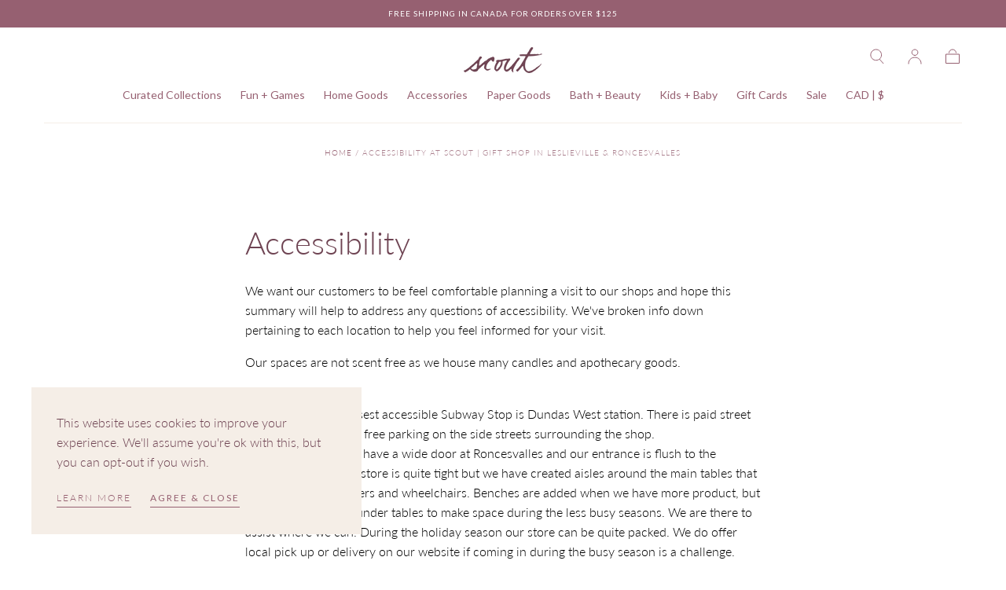

--- FILE ---
content_type: text/html; charset=utf-8
request_url: https://www.iheartscout.com/pages/accessibility
body_size: 31513
content:
<!doctype html>
<html class="no-js" lang="en">
  <head>
    <meta charset="utf-8">
    <meta http-equiv="X-UA-Compatible" content="IE=edge">
    <meta name="viewport" content="width=device-width,initial-scale=1,maximum-scale=1">
    <meta name="theme-color" content="">
    <link rel="canonical" href="https://www.iheartscout.com/pages/accessibility">
    <link rel="preconnect" href="https://cdn.shopify.com" crossorigin><link rel="icon" type="image/png" href="//www.iheartscout.com/cdn/shop/files/favicon_scout.png?crop=center&height=32&v=1742491297&width=32"><link rel="preconnect" href="https://fonts.shopifycdn.com" crossorigin><title>
      Accessibility at Scout | Gift Shop in Leslieville &amp; Roncesvalles
</title>

    
      <meta name="description" content="We aim to be an inclusive and accessible space. Learn about parking, transit and accessibility options at our Toronto Gift Shops. *Please note we are not a scent-free store.">
    

    

<meta property="og:site_name" content="Scout">
<meta property="og:url" content="https://www.iheartscout.com/pages/accessibility">
<meta property="og:title" content="Accessibility at Scout | Gift Shop in Leslieville &amp; Roncesvalles">
<meta property="og:type" content="website">
<meta property="og:description" content="We aim to be an inclusive and accessible space. Learn about parking, transit and accessibility options at our Toronto Gift Shops. *Please note we are not a scent-free store."><meta property="og:image" content="http://www.iheartscout.com/cdn/shop/files/7A1F2414-AA85-4818-A210-FFC151CAC174.jpg?v=1743016812">
  <meta property="og:image:secure_url" content="https://www.iheartscout.com/cdn/shop/files/7A1F2414-AA85-4818-A210-FFC151CAC174.jpg?v=1743016812">
  <meta property="og:image:width" content="3024">
  <meta property="og:image:height" content="3780"><meta name="twitter:card" content="summary_large_image">
<meta name="twitter:title" content="Accessibility at Scout | Gift Shop in Leslieville &amp; Roncesvalles">
<meta name="twitter:description" content="We aim to be an inclusive and accessible space. Learn about parking, transit and accessibility options at our Toronto Gift Shops. *Please note we are not a scent-free store.">


    <script src="//www.iheartscout.com/cdn/shop/t/16/assets/pubsub.js?v=47587058936531202851698242659" defer="defer"></script>
    <script src="//www.iheartscout.com/cdn/shop/t/16/assets/global.js?v=91416107592059568341698242658" defer="defer"></script>

    <script>window.performance && window.performance.mark && window.performance.mark('shopify.content_for_header.start');</script><meta id="shopify-digital-wallet" name="shopify-digital-wallet" content="/6256321/digital_wallets/dialog">
<meta name="shopify-checkout-api-token" content="e754d0afdb0b2f978abda5d9087b3a15">
<meta id="in-context-paypal-metadata" data-shop-id="6256321" data-venmo-supported="false" data-environment="production" data-locale="en_US" data-paypal-v4="true" data-currency="CAD">
<script async="async" src="/checkouts/internal/preloads.js?locale=en-CA"></script>
<link rel="preconnect" href="https://shop.app" crossorigin="anonymous">
<script async="async" src="https://shop.app/checkouts/internal/preloads.js?locale=en-CA&shop_id=6256321" crossorigin="anonymous"></script>
<script id="apple-pay-shop-capabilities" type="application/json">{"shopId":6256321,"countryCode":"CA","currencyCode":"CAD","merchantCapabilities":["supports3DS"],"merchantId":"gid:\/\/shopify\/Shop\/6256321","merchantName":"Scout","requiredBillingContactFields":["postalAddress","email","phone"],"requiredShippingContactFields":["postalAddress","email","phone"],"shippingType":"shipping","supportedNetworks":["visa","masterCard","discover","interac"],"total":{"type":"pending","label":"Scout","amount":"1.00"},"shopifyPaymentsEnabled":true,"supportsSubscriptions":true}</script>
<script id="shopify-features" type="application/json">{"accessToken":"e754d0afdb0b2f978abda5d9087b3a15","betas":["rich-media-storefront-analytics"],"domain":"www.iheartscout.com","predictiveSearch":true,"shopId":6256321,"locale":"en"}</script>
<script>var Shopify = Shopify || {};
Shopify.shop = "scout-ltd.myshopify.com";
Shopify.locale = "en";
Shopify.currency = {"active":"CAD","rate":"1.0"};
Shopify.country = "CA";
Shopify.theme = {"name":"Sahara [DigiFist Dev.] [NEW VERSION]","id":137488531700,"schema_name":"Sahara","schema_version":"1.1.8","theme_store_id":1926,"role":"main"};
Shopify.theme.handle = "null";
Shopify.theme.style = {"id":null,"handle":null};
Shopify.cdnHost = "www.iheartscout.com/cdn";
Shopify.routes = Shopify.routes || {};
Shopify.routes.root = "/";</script>
<script type="module">!function(o){(o.Shopify=o.Shopify||{}).modules=!0}(window);</script>
<script>!function(o){function n(){var o=[];function n(){o.push(Array.prototype.slice.apply(arguments))}return n.q=o,n}var t=o.Shopify=o.Shopify||{};t.loadFeatures=n(),t.autoloadFeatures=n()}(window);</script>
<script>
  window.ShopifyPay = window.ShopifyPay || {};
  window.ShopifyPay.apiHost = "shop.app\/pay";
  window.ShopifyPay.redirectState = null;
</script>
<script id="shop-js-analytics" type="application/json">{"pageType":"page"}</script>
<script defer="defer" async type="module" src="//www.iheartscout.com/cdn/shopifycloud/shop-js/modules/v2/client.init-shop-cart-sync_BT-GjEfc.en.esm.js"></script>
<script defer="defer" async type="module" src="//www.iheartscout.com/cdn/shopifycloud/shop-js/modules/v2/chunk.common_D58fp_Oc.esm.js"></script>
<script defer="defer" async type="module" src="//www.iheartscout.com/cdn/shopifycloud/shop-js/modules/v2/chunk.modal_xMitdFEc.esm.js"></script>
<script type="module">
  await import("//www.iheartscout.com/cdn/shopifycloud/shop-js/modules/v2/client.init-shop-cart-sync_BT-GjEfc.en.esm.js");
await import("//www.iheartscout.com/cdn/shopifycloud/shop-js/modules/v2/chunk.common_D58fp_Oc.esm.js");
await import("//www.iheartscout.com/cdn/shopifycloud/shop-js/modules/v2/chunk.modal_xMitdFEc.esm.js");

  window.Shopify.SignInWithShop?.initShopCartSync?.({"fedCMEnabled":true,"windoidEnabled":true});

</script>
<script>
  window.Shopify = window.Shopify || {};
  if (!window.Shopify.featureAssets) window.Shopify.featureAssets = {};
  window.Shopify.featureAssets['shop-js'] = {"shop-cart-sync":["modules/v2/client.shop-cart-sync_DZOKe7Ll.en.esm.js","modules/v2/chunk.common_D58fp_Oc.esm.js","modules/v2/chunk.modal_xMitdFEc.esm.js"],"init-fed-cm":["modules/v2/client.init-fed-cm_B6oLuCjv.en.esm.js","modules/v2/chunk.common_D58fp_Oc.esm.js","modules/v2/chunk.modal_xMitdFEc.esm.js"],"shop-cash-offers":["modules/v2/client.shop-cash-offers_D2sdYoxE.en.esm.js","modules/v2/chunk.common_D58fp_Oc.esm.js","modules/v2/chunk.modal_xMitdFEc.esm.js"],"shop-login-button":["modules/v2/client.shop-login-button_QeVjl5Y3.en.esm.js","modules/v2/chunk.common_D58fp_Oc.esm.js","modules/v2/chunk.modal_xMitdFEc.esm.js"],"pay-button":["modules/v2/client.pay-button_DXTOsIq6.en.esm.js","modules/v2/chunk.common_D58fp_Oc.esm.js","modules/v2/chunk.modal_xMitdFEc.esm.js"],"shop-button":["modules/v2/client.shop-button_DQZHx9pm.en.esm.js","modules/v2/chunk.common_D58fp_Oc.esm.js","modules/v2/chunk.modal_xMitdFEc.esm.js"],"avatar":["modules/v2/client.avatar_BTnouDA3.en.esm.js"],"init-windoid":["modules/v2/client.init-windoid_CR1B-cfM.en.esm.js","modules/v2/chunk.common_D58fp_Oc.esm.js","modules/v2/chunk.modal_xMitdFEc.esm.js"],"init-shop-for-new-customer-accounts":["modules/v2/client.init-shop-for-new-customer-accounts_C_vY_xzh.en.esm.js","modules/v2/client.shop-login-button_QeVjl5Y3.en.esm.js","modules/v2/chunk.common_D58fp_Oc.esm.js","modules/v2/chunk.modal_xMitdFEc.esm.js"],"init-shop-email-lookup-coordinator":["modules/v2/client.init-shop-email-lookup-coordinator_BI7n9ZSv.en.esm.js","modules/v2/chunk.common_D58fp_Oc.esm.js","modules/v2/chunk.modal_xMitdFEc.esm.js"],"init-shop-cart-sync":["modules/v2/client.init-shop-cart-sync_BT-GjEfc.en.esm.js","modules/v2/chunk.common_D58fp_Oc.esm.js","modules/v2/chunk.modal_xMitdFEc.esm.js"],"shop-toast-manager":["modules/v2/client.shop-toast-manager_DiYdP3xc.en.esm.js","modules/v2/chunk.common_D58fp_Oc.esm.js","modules/v2/chunk.modal_xMitdFEc.esm.js"],"init-customer-accounts":["modules/v2/client.init-customer-accounts_D9ZNqS-Q.en.esm.js","modules/v2/client.shop-login-button_QeVjl5Y3.en.esm.js","modules/v2/chunk.common_D58fp_Oc.esm.js","modules/v2/chunk.modal_xMitdFEc.esm.js"],"init-customer-accounts-sign-up":["modules/v2/client.init-customer-accounts-sign-up_iGw4briv.en.esm.js","modules/v2/client.shop-login-button_QeVjl5Y3.en.esm.js","modules/v2/chunk.common_D58fp_Oc.esm.js","modules/v2/chunk.modal_xMitdFEc.esm.js"],"shop-follow-button":["modules/v2/client.shop-follow-button_CqMgW2wH.en.esm.js","modules/v2/chunk.common_D58fp_Oc.esm.js","modules/v2/chunk.modal_xMitdFEc.esm.js"],"checkout-modal":["modules/v2/client.checkout-modal_xHeaAweL.en.esm.js","modules/v2/chunk.common_D58fp_Oc.esm.js","modules/v2/chunk.modal_xMitdFEc.esm.js"],"shop-login":["modules/v2/client.shop-login_D91U-Q7h.en.esm.js","modules/v2/chunk.common_D58fp_Oc.esm.js","modules/v2/chunk.modal_xMitdFEc.esm.js"],"lead-capture":["modules/v2/client.lead-capture_BJmE1dJe.en.esm.js","modules/v2/chunk.common_D58fp_Oc.esm.js","modules/v2/chunk.modal_xMitdFEc.esm.js"],"payment-terms":["modules/v2/client.payment-terms_Ci9AEqFq.en.esm.js","modules/v2/chunk.common_D58fp_Oc.esm.js","modules/v2/chunk.modal_xMitdFEc.esm.js"]};
</script>
<script>(function() {
  var isLoaded = false;
  function asyncLoad() {
    if (isLoaded) return;
    isLoaded = true;
    var urls = ["https:\/\/cdn.nfcube.com\/7d964b06b2a8874a238336a6d42c4ba7.js?shop=scout-ltd.myshopify.com","https:\/\/chimpstatic.com\/mcjs-connected\/js\/users\/d3c12c72655f7a3d5b7bb45c1\/d77e7612e002ea5f93581010f.js?shop=scout-ltd.myshopify.com"];
    for (var i = 0; i < urls.length; i++) {
      var s = document.createElement('script');
      s.type = 'text/javascript';
      s.async = true;
      s.src = urls[i];
      var x = document.getElementsByTagName('script')[0];
      x.parentNode.insertBefore(s, x);
    }
  };
  if(window.attachEvent) {
    window.attachEvent('onload', asyncLoad);
  } else {
    window.addEventListener('load', asyncLoad, false);
  }
})();</script>
<script id="__st">var __st={"a":6256321,"offset":-18000,"reqid":"9bce4fbf-8c41-48e6-99ca-fbb8dac2746c-1769071977","pageurl":"www.iheartscout.com\/pages\/accessibility","s":"pages-102534447348","u":"667d0def9446","p":"page","rtyp":"page","rid":102534447348};</script>
<script>window.ShopifyPaypalV4VisibilityTracking = true;</script>
<script id="captcha-bootstrap">!function(){'use strict';const t='contact',e='account',n='new_comment',o=[[t,t],['blogs',n],['comments',n],[t,'customer']],c=[[e,'customer_login'],[e,'guest_login'],[e,'recover_customer_password'],[e,'create_customer']],r=t=>t.map((([t,e])=>`form[action*='/${t}']:not([data-nocaptcha='true']) input[name='form_type'][value='${e}']`)).join(','),a=t=>()=>t?[...document.querySelectorAll(t)].map((t=>t.form)):[];function s(){const t=[...o],e=r(t);return a(e)}const i='password',u='form_key',d=['recaptcha-v3-token','g-recaptcha-response','h-captcha-response',i],f=()=>{try{return window.sessionStorage}catch{return}},m='__shopify_v',_=t=>t.elements[u];function p(t,e,n=!1){try{const o=window.sessionStorage,c=JSON.parse(o.getItem(e)),{data:r}=function(t){const{data:e,action:n}=t;return t[m]||n?{data:e,action:n}:{data:t,action:n}}(c);for(const[e,n]of Object.entries(r))t.elements[e]&&(t.elements[e].value=n);n&&o.removeItem(e)}catch(o){console.error('form repopulation failed',{error:o})}}const l='form_type',E='cptcha';function T(t){t.dataset[E]=!0}const w=window,h=w.document,L='Shopify',v='ce_forms',y='captcha';let A=!1;((t,e)=>{const n=(g='f06e6c50-85a8-45c8-87d0-21a2b65856fe',I='https://cdn.shopify.com/shopifycloud/storefront-forms-hcaptcha/ce_storefront_forms_captcha_hcaptcha.v1.5.2.iife.js',D={infoText:'Protected by hCaptcha',privacyText:'Privacy',termsText:'Terms'},(t,e,n)=>{const o=w[L][v],c=o.bindForm;if(c)return c(t,g,e,D).then(n);var r;o.q.push([[t,g,e,D],n]),r=I,A||(h.body.append(Object.assign(h.createElement('script'),{id:'captcha-provider',async:!0,src:r})),A=!0)});var g,I,D;w[L]=w[L]||{},w[L][v]=w[L][v]||{},w[L][v].q=[],w[L][y]=w[L][y]||{},w[L][y].protect=function(t,e){n(t,void 0,e),T(t)},Object.freeze(w[L][y]),function(t,e,n,w,h,L){const[v,y,A,g]=function(t,e,n){const i=e?o:[],u=t?c:[],d=[...i,...u],f=r(d),m=r(i),_=r(d.filter((([t,e])=>n.includes(e))));return[a(f),a(m),a(_),s()]}(w,h,L),I=t=>{const e=t.target;return e instanceof HTMLFormElement?e:e&&e.form},D=t=>v().includes(t);t.addEventListener('submit',(t=>{const e=I(t);if(!e)return;const n=D(e)&&!e.dataset.hcaptchaBound&&!e.dataset.recaptchaBound,o=_(e),c=g().includes(e)&&(!o||!o.value);(n||c)&&t.preventDefault(),c&&!n&&(function(t){try{if(!f())return;!function(t){const e=f();if(!e)return;const n=_(t);if(!n)return;const o=n.value;o&&e.removeItem(o)}(t);const e=Array.from(Array(32),(()=>Math.random().toString(36)[2])).join('');!function(t,e){_(t)||t.append(Object.assign(document.createElement('input'),{type:'hidden',name:u})),t.elements[u].value=e}(t,e),function(t,e){const n=f();if(!n)return;const o=[...t.querySelectorAll(`input[type='${i}']`)].map((({name:t})=>t)),c=[...d,...o],r={};for(const[a,s]of new FormData(t).entries())c.includes(a)||(r[a]=s);n.setItem(e,JSON.stringify({[m]:1,action:t.action,data:r}))}(t,e)}catch(e){console.error('failed to persist form',e)}}(e),e.submit())}));const S=(t,e)=>{t&&!t.dataset[E]&&(n(t,e.some((e=>e===t))),T(t))};for(const o of['focusin','change'])t.addEventListener(o,(t=>{const e=I(t);D(e)&&S(e,y())}));const B=e.get('form_key'),M=e.get(l),P=B&&M;t.addEventListener('DOMContentLoaded',(()=>{const t=y();if(P)for(const e of t)e.elements[l].value===M&&p(e,B);[...new Set([...A(),...v().filter((t=>'true'===t.dataset.shopifyCaptcha))])].forEach((e=>S(e,t)))}))}(h,new URLSearchParams(w.location.search),n,t,e,['guest_login'])})(!0,!0)}();</script>
<script integrity="sha256-4kQ18oKyAcykRKYeNunJcIwy7WH5gtpwJnB7kiuLZ1E=" data-source-attribution="shopify.loadfeatures" defer="defer" src="//www.iheartscout.com/cdn/shopifycloud/storefront/assets/storefront/load_feature-a0a9edcb.js" crossorigin="anonymous"></script>
<script crossorigin="anonymous" defer="defer" src="//www.iheartscout.com/cdn/shopifycloud/storefront/assets/shopify_pay/storefront-65b4c6d7.js?v=20250812"></script>
<script data-source-attribution="shopify.dynamic_checkout.dynamic.init">var Shopify=Shopify||{};Shopify.PaymentButton=Shopify.PaymentButton||{isStorefrontPortableWallets:!0,init:function(){window.Shopify.PaymentButton.init=function(){};var t=document.createElement("script");t.src="https://www.iheartscout.com/cdn/shopifycloud/portable-wallets/latest/portable-wallets.en.js",t.type="module",document.head.appendChild(t)}};
</script>
<script data-source-attribution="shopify.dynamic_checkout.buyer_consent">
  function portableWalletsHideBuyerConsent(e){var t=document.getElementById("shopify-buyer-consent"),n=document.getElementById("shopify-subscription-policy-button");t&&n&&(t.classList.add("hidden"),t.setAttribute("aria-hidden","true"),n.removeEventListener("click",e))}function portableWalletsShowBuyerConsent(e){var t=document.getElementById("shopify-buyer-consent"),n=document.getElementById("shopify-subscription-policy-button");t&&n&&(t.classList.remove("hidden"),t.removeAttribute("aria-hidden"),n.addEventListener("click",e))}window.Shopify?.PaymentButton&&(window.Shopify.PaymentButton.hideBuyerConsent=portableWalletsHideBuyerConsent,window.Shopify.PaymentButton.showBuyerConsent=portableWalletsShowBuyerConsent);
</script>
<script data-source-attribution="shopify.dynamic_checkout.cart.bootstrap">document.addEventListener("DOMContentLoaded",(function(){function t(){return document.querySelector("shopify-accelerated-checkout-cart, shopify-accelerated-checkout")}if(t())Shopify.PaymentButton.init();else{new MutationObserver((function(e,n){t()&&(Shopify.PaymentButton.init(),n.disconnect())})).observe(document.body,{childList:!0,subtree:!0})}}));
</script>
<link id="shopify-accelerated-checkout-styles" rel="stylesheet" media="screen" href="https://www.iheartscout.com/cdn/shopifycloud/portable-wallets/latest/accelerated-checkout-backwards-compat.css" crossorigin="anonymous">
<style id="shopify-accelerated-checkout-cart">
        #shopify-buyer-consent {
  margin-top: 1em;
  display: inline-block;
  width: 100%;
}

#shopify-buyer-consent.hidden {
  display: none;
}

#shopify-subscription-policy-button {
  background: none;
  border: none;
  padding: 0;
  text-decoration: underline;
  font-size: inherit;
  cursor: pointer;
}

#shopify-subscription-policy-button::before {
  box-shadow: none;
}

      </style>

<script>window.performance && window.performance.mark && window.performance.mark('shopify.content_for_header.end');</script>
<style data-shopify>

  @font-face {
  font-family: Lato;
  font-weight: 300;
  font-style: normal;
  font-display: swap;
  src: url("//www.iheartscout.com/cdn/fonts/lato/lato_n3.a7080ececf6191f1dd5b0cb021691ca9b855c876.woff2") format("woff2"),
       url("//www.iheartscout.com/cdn/fonts/lato/lato_n3.61e34b2ff7341f66543eb08e8c47eef9e1cde558.woff") format("woff");
}

  
  @font-face {
  font-family: Lato;
  font-weight: 400;
  font-style: normal;
  font-display: swap;
  src: url("//www.iheartscout.com/cdn/fonts/lato/lato_n4.c3b93d431f0091c8be23185e15c9d1fee1e971c5.woff2") format("woff2"),
       url("//www.iheartscout.com/cdn/fonts/lato/lato_n4.d5c00c781efb195594fd2fd4ad04f7882949e327.woff") format("woff");
}

  @font-face {
  font-family: Lato;
  font-weight: 700;
  font-style: normal;
  font-display: swap;
  src: url("//www.iheartscout.com/cdn/fonts/lato/lato_n7.900f219bc7337bc57a7a2151983f0a4a4d9d5dcf.woff2") format("woff2"),
       url("//www.iheartscout.com/cdn/fonts/lato/lato_n7.a55c60751adcc35be7c4f8a0313f9698598612ee.woff") format("woff");
}

  @font-face {
  font-family: Lato;
  font-weight: 300;
  font-style: italic;
  font-display: swap;
  src: url("//www.iheartscout.com/cdn/fonts/lato/lato_i3.d6f478a3beb94baebd09d08550010692d0969f6e.woff2") format("woff2"),
       url("//www.iheartscout.com/cdn/fonts/lato/lato_i3.881ba892942c15b0c0c25c0b311d6481b5311015.woff") format("woff");
}

  @font-face {
  font-family: Lato;
  font-weight: 700;
  font-style: italic;
  font-display: swap;
  src: url("//www.iheartscout.com/cdn/fonts/lato/lato_i7.16ba75868b37083a879b8dd9f2be44e067dfbf92.woff2") format("woff2"),
       url("//www.iheartscout.com/cdn/fonts/lato/lato_i7.4c07c2b3b7e64ab516aa2f2081d2bb0366b9dce8.woff") format("woff");
}

  @font-face {
  font-family: Lato;
  font-weight: 300;
  font-style: normal;
  font-display: swap;
  src: url("//www.iheartscout.com/cdn/fonts/lato/lato_n3.a7080ececf6191f1dd5b0cb021691ca9b855c876.woff2") format("woff2"),
       url("//www.iheartscout.com/cdn/fonts/lato/lato_n3.61e34b2ff7341f66543eb08e8c47eef9e1cde558.woff") format("woff");
}

  @font-face {
  font-family: Lato;
  font-weight: 300;
  font-style: normal;
  font-display: swap;
  src: url("//www.iheartscout.com/cdn/fonts/lato/lato_n3.a7080ececf6191f1dd5b0cb021691ca9b855c876.woff2") format("woff2"),
       url("//www.iheartscout.com/cdn/fonts/lato/lato_n3.61e34b2ff7341f66543eb08e8c47eef9e1cde558.woff") format("woff");
}


  :root {
    --font-body-family: Lato, sans-serif;
    --font-body-style: normal;
    --font-body-weight: 300;

    --font-heading-family: Lato, sans-serif;
    --font-heading-style: normal;
    --font-heading-weight: 300;

    --font-button-family: Lato, sans-serif;
    --font-button-style: normal;
    --font-button-weight: 300;

    --font-heading-letter-spacing: 0;
    --font-heading-text-transform: capitalize;

    --font-body-scale: 1.0;
    --font-heading-scale: 1.0;

    --font-weight-normal: 400;
    --font-weight-bold: 700;
    --font-weight-light: ;

    --line-height-extra-small: 1;
    --line-height-small: 1.3;
    --line-height-medium: 1.6;

    --letter-spacing-extra-small: .05rem;
    --letter-spacing-small: .1rem;
    --letter-spacing-medium: .2rem;

    --font-size-extra-small: 1rem;
    --font-size-small: 1.2rem;
    --font-size-medium: 1.4rem;
    --font-size-large: 1.6rem;
    --font-size-extra-large: 1.8rem;

    --font-size-static-extra-small: 1rem;
    --font-size-static-small: 1.2rem;
    --font-size-static-medium: 1.4rem;
    --font-size-static-large: 1.6rem;
    --font-size-static-extra-large: 1.8rem;

    /* Typography */
    --color-heading-text: #6e4352;
    --color-body-text: #000000;

    /* Buttons and links */
    --color-button-outlined-text: #6e4352;
    --color-button-outlined-background: rgba(0,0,0,0);
    --color-button-filled-text: #ffffff;
    --color-button-filled-background: #b49062;

    --color-button-background: transparent;
    --color-button-outline: #ffffff;
    --color-button-text: #ffffff;

    --color-form-text: #6e4352;
    --color-form-button-text: #ffffff;

    --button-border-radius: 0;
    --button-text-transform: button--uppercase;
    --input-border-radius: 0;

    /* Other elements */
    --color-link: #6e4352;
    --color-link-text: #966071;
    --color-default-link-text: #966071;
    --color-tag-text: #ffffff;
    --color-tag-background: #b49062;
    --color-border-elements: #f5eee7;
    --color-cart-number-text: #966071;
    --color-shipping-bar-progress: #b49062;

    /* Backgrounds */
    --color-body-background: #ffffff;
    --color-image-background: #ffffff;
    --color-body-background-transparent-50: rgba(255, 255, 255, 0.5);
    --color-popup-background: #ffffff;

    /* Background Colors */
    --color-background-primary: #507475;
    --color-background-inverse: #507475;
    --color-background-light: #f5eee7;
    --color-background-dark: #6e4352;
    --color-background-accent-1: #f5eee7;
    --color-background-accent-2: #966071;

    /* Text Colors */
    --color-text-primary: #966071;
    --color-text-secondary: #507475;
    --color-text-inverse: #ffffff;

    /* Text default */
    --color-heading-text-default: #6e4352;
    --color-body-text-default: #000000;

    --color-link-text-default: #966071;
    --color-default-link-text-default: #966071;

    /* Text secondary */
    --color-heading-text-secondary: #507475;
    --color-body-text-secondary: #507475;

    /* Text inverse */
    --color-heading-text-inverse: #ffffff;
    --color-body-text-inverse: #ffffff;

    --color-link-text-inverse: #ffffff;
    --color-default-link-text-inverse: #ffffff;

    /* Default section style */
    --color-default-background: #ffffff;
    --color-default-image-background: #ffffff;
    --color-default-border-elements: #f5eee7;

    /* Secondary section style */
    --color-secondary-background: #507475;
    --color-secondary-image-background: #f5eee7;
    --color-secondary-border-elements: #f5eee7;

    --color-button-hover-text: var(--color-button-text-inverse);
    --color-button-hover-outline: var(--color-button-outline);
    --color-button-hover-background: var(--color-button-outline);

    --color-success: #6BBD4F;
    --color-alert: #FAC151;
    --color-error: #D84339;
    --color-price-accent: #CD9B77;

    --color-white: #fff;
    --color-black: #111;
    --color-light: #ddd;

    --media-overlay-gradient-desktop: linear-gradient(180deg, rgba(0, 0, 0, 0) 0%, rgba(0, 0, 0, 0.25) 100%);
    --media-overlay-gradient-mobile: linear-gradient(180deg, rgba(0, 0, 0, 0) 0%, rgba(0, 0, 0, 0.25) 100%);

    --gradient-black: linear-gradient(180deg, rgba(0, 0, 0, 0) 0%, rgba(0, 0, 0, 0.2) 100%);
    --gradient-overlay-horizontal: linear-gradient(0deg, rgba(0, 0, 0, 0.2), rgba(0, 0, 0, 0.2));
    --color-popup-overlay: rgba(0, 0, 0, 0.5);

    --page-width: 1440px;
    --page-width-md: 880px;
    --page-width-xs: 656px;
    --page-gutter: 2.4rem;

    --section-vertical-padding: 7.6rem;
    --section-vertical-padding-desktop: 9.6rem;

    --section-spacing-unit-desktop: 1.6rem;
    --section-spacing-unit-mobile:  1.2rem;

    --duration-short: 200ms;
    --duration-default: 300ms;
    --duration-long: 400ms;
    --duration-extra-long: 600ms;

    --z-header: 800;
    --z-modals: 900;
    --z-fab: 750;

    --header-top-position: calc(var(--header-height, 5.6rem) + var(--announcement-bar-height, 2.7rem));

    --card-media-padding: 136.54%;
    --card-media-object-fit: contain;
    --card-media-background-color: #ffffff;

    --collection-sidebar-top: 0;

    --theme-js-animations-on-mobile: fade-in 800ms forwards paused;
  }

  

  @media screen and (min-width: 750px) {
    :root {
    --font-size-extra-small: 1.2rem;
    --font-size-small: 1.4rem;
    --font-size-medium: 1.6rem;
    --font-size-large: 1.8rem;
    --font-size-extra-large: 2rem;

    --page-gutter: 3.6rem;

    --section-vertical-padding: 8.6rem;

    --header-top-position: calc(var(--header-height, 7.4rem) + var(--announcement-bar-height, 3.5rem));
  }
}

  @media screen and (min-width: 990px) {
    :root {
  --page-gutter: 4rem;

  --section-vertical-padding: 9.6rem;
}
}

  @media screen and (min-width: 1100px) {
    :root {
--page-gutter: 5.6rem;
}
}</style><link href="//www.iheartscout.com/cdn/shop/t/16/assets/base.css?v=136346131064653413801702420806" rel="stylesheet" type="text/css" media="all" />
    <link rel="stylesheet" href="//www.iheartscout.com/cdn/shop/t/16/assets/swiper-bundle.min.css?v=39633872178562917471698242657" media="print" onload="this.media='all'">
    <link rel="stylesheet" href="//www.iheartscout.com/cdn/shop/t/16/assets/component-drawer.css?v=148830730825267654831698242656" media="print" onload="this.media='all'">
    <noscript>
      <link href="//www.iheartscout.com/cdn/shop/t/16/assets/swiper-bundle.min.css?v=39633872178562917471698242657" rel="stylesheet" type="text/css" media="all" />
      <link href="//www.iheartscout.com/cdn/shop/t/16/assets/component-drawer.css?v=148830730825267654831698242656" rel="stylesheet" type="text/css" media="all" />
    </noscript><link rel="stylesheet" href="//www.iheartscout.com/cdn/shop/t/16/assets/component-predictive-search.css?v=167180920165480308801698242657" media="print" onload="this.media='all'">
      <script src="//www.iheartscout.com/cdn/shop/t/16/assets/predictive-search.js?v=92622284360457197551698242658" defer="defer"></script>
      <noscript><link href="//www.iheartscout.com/cdn/shop/t/16/assets/component-predictive-search.css?v=167180920165480308801698242657" rel="stylesheet" type="text/css" media="all" /></noscript><link rel="preload" as="font" href="//www.iheartscout.com/cdn/fonts/lato/lato_n3.a7080ececf6191f1dd5b0cb021691ca9b855c876.woff2" type="font/woff2" crossorigin><link rel="preload" as="font" href="//www.iheartscout.com/cdn/fonts/lato/lato_n3.a7080ececf6191f1dd5b0cb021691ca9b855c876.woff2" type="font/woff2" crossorigin><script>
      document.documentElement.className = document.documentElement.className.replace('no-js', 'js');

      if (Shopify.designMode) {
        document.documentElement.classList.add('shopify-design-mode');
      }
    </script>

    <script src="//www.iheartscout.com/cdn/shop/t/16/assets/swiper-bundle.min.js?v=87330480114418983271698242658" defer="defer"></script>
    <script src="//www.iheartscout.com/cdn/shop/t/16/assets/bodyScrollLock.min.js?v=54831410435734691211698242657" defer="defer"></script><link href="https://monorail-edge.shopifysvc.com" rel="dns-prefetch">
<script>(function(){if ("sendBeacon" in navigator && "performance" in window) {try {var session_token_from_headers = performance.getEntriesByType('navigation')[0].serverTiming.find(x => x.name == '_s').description;} catch {var session_token_from_headers = undefined;}var session_cookie_matches = document.cookie.match(/_shopify_s=([^;]*)/);var session_token_from_cookie = session_cookie_matches && session_cookie_matches.length === 2 ? session_cookie_matches[1] : "";var session_token = session_token_from_headers || session_token_from_cookie || "";function handle_abandonment_event(e) {var entries = performance.getEntries().filter(function(entry) {return /monorail-edge.shopifysvc.com/.test(entry.name);});if (!window.abandonment_tracked && entries.length === 0) {window.abandonment_tracked = true;var currentMs = Date.now();var navigation_start = performance.timing.navigationStart;var payload = {shop_id: 6256321,url: window.location.href,navigation_start,duration: currentMs - navigation_start,session_token,page_type: "page"};window.navigator.sendBeacon("https://monorail-edge.shopifysvc.com/v1/produce", JSON.stringify({schema_id: "online_store_buyer_site_abandonment/1.1",payload: payload,metadata: {event_created_at_ms: currentMs,event_sent_at_ms: currentMs}}));}}window.addEventListener('pagehide', handle_abandonment_event);}}());</script>
<script id="web-pixels-manager-setup">(function e(e,d,r,n,o){if(void 0===o&&(o={}),!Boolean(null===(a=null===(i=window.Shopify)||void 0===i?void 0:i.analytics)||void 0===a?void 0:a.replayQueue)){var i,a;window.Shopify=window.Shopify||{};var t=window.Shopify;t.analytics=t.analytics||{};var s=t.analytics;s.replayQueue=[],s.publish=function(e,d,r){return s.replayQueue.push([e,d,r]),!0};try{self.performance.mark("wpm:start")}catch(e){}var l=function(){var e={modern:/Edge?\/(1{2}[4-9]|1[2-9]\d|[2-9]\d{2}|\d{4,})\.\d+(\.\d+|)|Firefox\/(1{2}[4-9]|1[2-9]\d|[2-9]\d{2}|\d{4,})\.\d+(\.\d+|)|Chrom(ium|e)\/(9{2}|\d{3,})\.\d+(\.\d+|)|(Maci|X1{2}).+ Version\/(15\.\d+|(1[6-9]|[2-9]\d|\d{3,})\.\d+)([,.]\d+|)( \(\w+\)|)( Mobile\/\w+|) Safari\/|Chrome.+OPR\/(9{2}|\d{3,})\.\d+\.\d+|(CPU[ +]OS|iPhone[ +]OS|CPU[ +]iPhone|CPU IPhone OS|CPU iPad OS)[ +]+(15[._]\d+|(1[6-9]|[2-9]\d|\d{3,})[._]\d+)([._]\d+|)|Android:?[ /-](13[3-9]|1[4-9]\d|[2-9]\d{2}|\d{4,})(\.\d+|)(\.\d+|)|Android.+Firefox\/(13[5-9]|1[4-9]\d|[2-9]\d{2}|\d{4,})\.\d+(\.\d+|)|Android.+Chrom(ium|e)\/(13[3-9]|1[4-9]\d|[2-9]\d{2}|\d{4,})\.\d+(\.\d+|)|SamsungBrowser\/([2-9]\d|\d{3,})\.\d+/,legacy:/Edge?\/(1[6-9]|[2-9]\d|\d{3,})\.\d+(\.\d+|)|Firefox\/(5[4-9]|[6-9]\d|\d{3,})\.\d+(\.\d+|)|Chrom(ium|e)\/(5[1-9]|[6-9]\d|\d{3,})\.\d+(\.\d+|)([\d.]+$|.*Safari\/(?![\d.]+ Edge\/[\d.]+$))|(Maci|X1{2}).+ Version\/(10\.\d+|(1[1-9]|[2-9]\d|\d{3,})\.\d+)([,.]\d+|)( \(\w+\)|)( Mobile\/\w+|) Safari\/|Chrome.+OPR\/(3[89]|[4-9]\d|\d{3,})\.\d+\.\d+|(CPU[ +]OS|iPhone[ +]OS|CPU[ +]iPhone|CPU IPhone OS|CPU iPad OS)[ +]+(10[._]\d+|(1[1-9]|[2-9]\d|\d{3,})[._]\d+)([._]\d+|)|Android:?[ /-](13[3-9]|1[4-9]\d|[2-9]\d{2}|\d{4,})(\.\d+|)(\.\d+|)|Mobile Safari.+OPR\/([89]\d|\d{3,})\.\d+\.\d+|Android.+Firefox\/(13[5-9]|1[4-9]\d|[2-9]\d{2}|\d{4,})\.\d+(\.\d+|)|Android.+Chrom(ium|e)\/(13[3-9]|1[4-9]\d|[2-9]\d{2}|\d{4,})\.\d+(\.\d+|)|Android.+(UC? ?Browser|UCWEB|U3)[ /]?(15\.([5-9]|\d{2,})|(1[6-9]|[2-9]\d|\d{3,})\.\d+)\.\d+|SamsungBrowser\/(5\.\d+|([6-9]|\d{2,})\.\d+)|Android.+MQ{2}Browser\/(14(\.(9|\d{2,})|)|(1[5-9]|[2-9]\d|\d{3,})(\.\d+|))(\.\d+|)|K[Aa][Ii]OS\/(3\.\d+|([4-9]|\d{2,})\.\d+)(\.\d+|)/},d=e.modern,r=e.legacy,n=navigator.userAgent;return n.match(d)?"modern":n.match(r)?"legacy":"unknown"}(),u="modern"===l?"modern":"legacy",c=(null!=n?n:{modern:"",legacy:""})[u],f=function(e){return[e.baseUrl,"/wpm","/b",e.hashVersion,"modern"===e.buildTarget?"m":"l",".js"].join("")}({baseUrl:d,hashVersion:r,buildTarget:u}),m=function(e){var d=e.version,r=e.bundleTarget,n=e.surface,o=e.pageUrl,i=e.monorailEndpoint;return{emit:function(e){var a=e.status,t=e.errorMsg,s=(new Date).getTime(),l=JSON.stringify({metadata:{event_sent_at_ms:s},events:[{schema_id:"web_pixels_manager_load/3.1",payload:{version:d,bundle_target:r,page_url:o,status:a,surface:n,error_msg:t},metadata:{event_created_at_ms:s}}]});if(!i)return console&&console.warn&&console.warn("[Web Pixels Manager] No Monorail endpoint provided, skipping logging."),!1;try{return self.navigator.sendBeacon.bind(self.navigator)(i,l)}catch(e){}var u=new XMLHttpRequest;try{return u.open("POST",i,!0),u.setRequestHeader("Content-Type","text/plain"),u.send(l),!0}catch(e){return console&&console.warn&&console.warn("[Web Pixels Manager] Got an unhandled error while logging to Monorail."),!1}}}}({version:r,bundleTarget:l,surface:e.surface,pageUrl:self.location.href,monorailEndpoint:e.monorailEndpoint});try{o.browserTarget=l,function(e){var d=e.src,r=e.async,n=void 0===r||r,o=e.onload,i=e.onerror,a=e.sri,t=e.scriptDataAttributes,s=void 0===t?{}:t,l=document.createElement("script"),u=document.querySelector("head"),c=document.querySelector("body");if(l.async=n,l.src=d,a&&(l.integrity=a,l.crossOrigin="anonymous"),s)for(var f in s)if(Object.prototype.hasOwnProperty.call(s,f))try{l.dataset[f]=s[f]}catch(e){}if(o&&l.addEventListener("load",o),i&&l.addEventListener("error",i),u)u.appendChild(l);else{if(!c)throw new Error("Did not find a head or body element to append the script");c.appendChild(l)}}({src:f,async:!0,onload:function(){if(!function(){var e,d;return Boolean(null===(d=null===(e=window.Shopify)||void 0===e?void 0:e.analytics)||void 0===d?void 0:d.initialized)}()){var d=window.webPixelsManager.init(e)||void 0;if(d){var r=window.Shopify.analytics;r.replayQueue.forEach((function(e){var r=e[0],n=e[1],o=e[2];d.publishCustomEvent(r,n,o)})),r.replayQueue=[],r.publish=d.publishCustomEvent,r.visitor=d.visitor,r.initialized=!0}}},onerror:function(){return m.emit({status:"failed",errorMsg:"".concat(f," has failed to load")})},sri:function(e){var d=/^sha384-[A-Za-z0-9+/=]+$/;return"string"==typeof e&&d.test(e)}(c)?c:"",scriptDataAttributes:o}),m.emit({status:"loading"})}catch(e){m.emit({status:"failed",errorMsg:(null==e?void 0:e.message)||"Unknown error"})}}})({shopId: 6256321,storefrontBaseUrl: "https://www.iheartscout.com",extensionsBaseUrl: "https://extensions.shopifycdn.com/cdn/shopifycloud/web-pixels-manager",monorailEndpoint: "https://monorail-edge.shopifysvc.com/unstable/produce_batch",surface: "storefront-renderer",enabledBetaFlags: ["2dca8a86"],webPixelsConfigList: [{"id":"508297460","configuration":"{\"config\":\"{\\\"pixel_id\\\":\\\"G-3FS8PZF3YF\\\",\\\"gtag_events\\\":[{\\\"type\\\":\\\"purchase\\\",\\\"action_label\\\":\\\"G-3FS8PZF3YF\\\"},{\\\"type\\\":\\\"page_view\\\",\\\"action_label\\\":\\\"G-3FS8PZF3YF\\\"},{\\\"type\\\":\\\"view_item\\\",\\\"action_label\\\":\\\"G-3FS8PZF3YF\\\"},{\\\"type\\\":\\\"search\\\",\\\"action_label\\\":\\\"G-3FS8PZF3YF\\\"},{\\\"type\\\":\\\"add_to_cart\\\",\\\"action_label\\\":\\\"G-3FS8PZF3YF\\\"},{\\\"type\\\":\\\"begin_checkout\\\",\\\"action_label\\\":\\\"G-3FS8PZF3YF\\\"},{\\\"type\\\":\\\"add_payment_info\\\",\\\"action_label\\\":\\\"G-3FS8PZF3YF\\\"}],\\\"enable_monitoring_mode\\\":false}\"}","eventPayloadVersion":"v1","runtimeContext":"OPEN","scriptVersion":"b2a88bafab3e21179ed38636efcd8a93","type":"APP","apiClientId":1780363,"privacyPurposes":[],"dataSharingAdjustments":{"protectedCustomerApprovalScopes":["read_customer_address","read_customer_email","read_customer_name","read_customer_personal_data","read_customer_phone"]}},{"id":"134873332","configuration":"{\"pixel_id\":\"403848684241239\",\"pixel_type\":\"facebook_pixel\",\"metaapp_system_user_token\":\"-\"}","eventPayloadVersion":"v1","runtimeContext":"OPEN","scriptVersion":"ca16bc87fe92b6042fbaa3acc2fbdaa6","type":"APP","apiClientId":2329312,"privacyPurposes":["ANALYTICS","MARKETING","SALE_OF_DATA"],"dataSharingAdjustments":{"protectedCustomerApprovalScopes":["read_customer_address","read_customer_email","read_customer_name","read_customer_personal_data","read_customer_phone"]}},{"id":"shopify-app-pixel","configuration":"{}","eventPayloadVersion":"v1","runtimeContext":"STRICT","scriptVersion":"0450","apiClientId":"shopify-pixel","type":"APP","privacyPurposes":["ANALYTICS","MARKETING"]},{"id":"shopify-custom-pixel","eventPayloadVersion":"v1","runtimeContext":"LAX","scriptVersion":"0450","apiClientId":"shopify-pixel","type":"CUSTOM","privacyPurposes":["ANALYTICS","MARKETING"]}],isMerchantRequest: false,initData: {"shop":{"name":"Scout","paymentSettings":{"currencyCode":"CAD"},"myshopifyDomain":"scout-ltd.myshopify.com","countryCode":"CA","storefrontUrl":"https:\/\/www.iheartscout.com"},"customer":null,"cart":null,"checkout":null,"productVariants":[],"purchasingCompany":null},},"https://www.iheartscout.com/cdn","fcfee988w5aeb613cpc8e4bc33m6693e112",{"modern":"","legacy":""},{"shopId":"6256321","storefrontBaseUrl":"https:\/\/www.iheartscout.com","extensionBaseUrl":"https:\/\/extensions.shopifycdn.com\/cdn\/shopifycloud\/web-pixels-manager","surface":"storefront-renderer","enabledBetaFlags":"[\"2dca8a86\"]","isMerchantRequest":"false","hashVersion":"fcfee988w5aeb613cpc8e4bc33m6693e112","publish":"custom","events":"[[\"page_viewed\",{}]]"});</script><script>
  window.ShopifyAnalytics = window.ShopifyAnalytics || {};
  window.ShopifyAnalytics.meta = window.ShopifyAnalytics.meta || {};
  window.ShopifyAnalytics.meta.currency = 'CAD';
  var meta = {"page":{"pageType":"page","resourceType":"page","resourceId":102534447348,"requestId":"9bce4fbf-8c41-48e6-99ca-fbb8dac2746c-1769071977"}};
  for (var attr in meta) {
    window.ShopifyAnalytics.meta[attr] = meta[attr];
  }
</script>
<script class="analytics">
  (function () {
    var customDocumentWrite = function(content) {
      var jquery = null;

      if (window.jQuery) {
        jquery = window.jQuery;
      } else if (window.Checkout && window.Checkout.$) {
        jquery = window.Checkout.$;
      }

      if (jquery) {
        jquery('body').append(content);
      }
    };

    var hasLoggedConversion = function(token) {
      if (token) {
        return document.cookie.indexOf('loggedConversion=' + token) !== -1;
      }
      return false;
    }

    var setCookieIfConversion = function(token) {
      if (token) {
        var twoMonthsFromNow = new Date(Date.now());
        twoMonthsFromNow.setMonth(twoMonthsFromNow.getMonth() + 2);

        document.cookie = 'loggedConversion=' + token + '; expires=' + twoMonthsFromNow;
      }
    }

    var trekkie = window.ShopifyAnalytics.lib = window.trekkie = window.trekkie || [];
    if (trekkie.integrations) {
      return;
    }
    trekkie.methods = [
      'identify',
      'page',
      'ready',
      'track',
      'trackForm',
      'trackLink'
    ];
    trekkie.factory = function(method) {
      return function() {
        var args = Array.prototype.slice.call(arguments);
        args.unshift(method);
        trekkie.push(args);
        return trekkie;
      };
    };
    for (var i = 0; i < trekkie.methods.length; i++) {
      var key = trekkie.methods[i];
      trekkie[key] = trekkie.factory(key);
    }
    trekkie.load = function(config) {
      trekkie.config = config || {};
      trekkie.config.initialDocumentCookie = document.cookie;
      var first = document.getElementsByTagName('script')[0];
      var script = document.createElement('script');
      script.type = 'text/javascript';
      script.onerror = function(e) {
        var scriptFallback = document.createElement('script');
        scriptFallback.type = 'text/javascript';
        scriptFallback.onerror = function(error) {
                var Monorail = {
      produce: function produce(monorailDomain, schemaId, payload) {
        var currentMs = new Date().getTime();
        var event = {
          schema_id: schemaId,
          payload: payload,
          metadata: {
            event_created_at_ms: currentMs,
            event_sent_at_ms: currentMs
          }
        };
        return Monorail.sendRequest("https://" + monorailDomain + "/v1/produce", JSON.stringify(event));
      },
      sendRequest: function sendRequest(endpointUrl, payload) {
        // Try the sendBeacon API
        if (window && window.navigator && typeof window.navigator.sendBeacon === 'function' && typeof window.Blob === 'function' && !Monorail.isIos12()) {
          var blobData = new window.Blob([payload], {
            type: 'text/plain'
          });

          if (window.navigator.sendBeacon(endpointUrl, blobData)) {
            return true;
          } // sendBeacon was not successful

        } // XHR beacon

        var xhr = new XMLHttpRequest();

        try {
          xhr.open('POST', endpointUrl);
          xhr.setRequestHeader('Content-Type', 'text/plain');
          xhr.send(payload);
        } catch (e) {
          console.log(e);
        }

        return false;
      },
      isIos12: function isIos12() {
        return window.navigator.userAgent.lastIndexOf('iPhone; CPU iPhone OS 12_') !== -1 || window.navigator.userAgent.lastIndexOf('iPad; CPU OS 12_') !== -1;
      }
    };
    Monorail.produce('monorail-edge.shopifysvc.com',
      'trekkie_storefront_load_errors/1.1',
      {shop_id: 6256321,
      theme_id: 137488531700,
      app_name: "storefront",
      context_url: window.location.href,
      source_url: "//www.iheartscout.com/cdn/s/trekkie.storefront.1bbfab421998800ff09850b62e84b8915387986d.min.js"});

        };
        scriptFallback.async = true;
        scriptFallback.src = '//www.iheartscout.com/cdn/s/trekkie.storefront.1bbfab421998800ff09850b62e84b8915387986d.min.js';
        first.parentNode.insertBefore(scriptFallback, first);
      };
      script.async = true;
      script.src = '//www.iheartscout.com/cdn/s/trekkie.storefront.1bbfab421998800ff09850b62e84b8915387986d.min.js';
      first.parentNode.insertBefore(script, first);
    };
    trekkie.load(
      {"Trekkie":{"appName":"storefront","development":false,"defaultAttributes":{"shopId":6256321,"isMerchantRequest":null,"themeId":137488531700,"themeCityHash":"6521408507799777580","contentLanguage":"en","currency":"CAD","eventMetadataId":"da3ccb99-376b-48c8-bcc9-2e76f5a52b52"},"isServerSideCookieWritingEnabled":true,"monorailRegion":"shop_domain","enabledBetaFlags":["65f19447"]},"Session Attribution":{},"S2S":{"facebookCapiEnabled":true,"source":"trekkie-storefront-renderer","apiClientId":580111}}
    );

    var loaded = false;
    trekkie.ready(function() {
      if (loaded) return;
      loaded = true;

      window.ShopifyAnalytics.lib = window.trekkie;

      var originalDocumentWrite = document.write;
      document.write = customDocumentWrite;
      try { window.ShopifyAnalytics.merchantGoogleAnalytics.call(this); } catch(error) {};
      document.write = originalDocumentWrite;

      window.ShopifyAnalytics.lib.page(null,{"pageType":"page","resourceType":"page","resourceId":102534447348,"requestId":"9bce4fbf-8c41-48e6-99ca-fbb8dac2746c-1769071977","shopifyEmitted":true});

      var match = window.location.pathname.match(/checkouts\/(.+)\/(thank_you|post_purchase)/)
      var token = match? match[1]: undefined;
      if (!hasLoggedConversion(token)) {
        setCookieIfConversion(token);
        
      }
    });


        var eventsListenerScript = document.createElement('script');
        eventsListenerScript.async = true;
        eventsListenerScript.src = "//www.iheartscout.com/cdn/shopifycloud/storefront/assets/shop_events_listener-3da45d37.js";
        document.getElementsByTagName('head')[0].appendChild(eventsListenerScript);

})();</script>
  <script>
  if (!window.ga || (window.ga && typeof window.ga !== 'function')) {
    window.ga = function ga() {
      (window.ga.q = window.ga.q || []).push(arguments);
      if (window.Shopify && window.Shopify.analytics && typeof window.Shopify.analytics.publish === 'function') {
        window.Shopify.analytics.publish("ga_stub_called", {}, {sendTo: "google_osp_migration"});
      }
      console.error("Shopify's Google Analytics stub called with:", Array.from(arguments), "\nSee https://help.shopify.com/manual/promoting-marketing/pixels/pixel-migration#google for more information.");
    };
    if (window.Shopify && window.Shopify.analytics && typeof window.Shopify.analytics.publish === 'function') {
      window.Shopify.analytics.publish("ga_stub_initialized", {}, {sendTo: "google_osp_migration"});
    }
  }
</script>
<script
  defer
  src="https://www.iheartscout.com/cdn/shopifycloud/perf-kit/shopify-perf-kit-3.0.4.min.js"
  data-application="storefront-renderer"
  data-shop-id="6256321"
  data-render-region="gcp-us-central1"
  data-page-type="page"
  data-theme-instance-id="137488531700"
  data-theme-name="Sahara"
  data-theme-version="1.1.8"
  data-monorail-region="shop_domain"
  data-resource-timing-sampling-rate="10"
  data-shs="true"
  data-shs-beacon="true"
  data-shs-export-with-fetch="true"
  data-shs-logs-sample-rate="1"
  data-shs-beacon-endpoint="https://www.iheartscout.com/api/collect"
></script>
</head>

  <body class="template template--page template-theme--mirage">
    <a class="skip-to-content-link button visually-hidden" href="#MainContent">Skip to content</a><div id="shopify-section-cookie-banner" class="shopify-section"><link href="//www.iheartscout.com/cdn/shop/t/16/assets/section-cookie-banner.css?v=28186666874704091791698242657" rel="stylesheet" type="text/css" media="all" />
  <script src="//www.iheartscout.com/cdn/shop/t/16/assets/cookie-banner.js?v=44863611379243583801698242657" defer="defer"></script>

  <cookie-banner
    class="no-js-hidden js-animation-fade-in text-colors-default background-colors-accent-1"
    
  >
    <div class="cookie-banner__text">
      <p>This website uses cookies to improve your experience. We'll assume you're ok with this, but you can opt-out if you wish.</p>
    </div><!-- /.cookie-banner__text -->

    <div class="cookie-banner__actions">
      <ul class="list-unstyled"><li>
            <a href="#" class="link cookie-banner__link">Learn more</a>
          </li><li>
          <button type="button" class="link cookie-banner__link" id="accept-cookies" name="accept-cookies" data-action>Agree & Close</button>
        </li>
      </ul><!-- /.list-unstyled -->
    </div><!-- /.cookie-banner__actions -->
  </cookie-banner>
</div><div id="shopify-section-newsletter-popup" class="shopify-section">
</div><div id="shopify-section-age-verification-popup" class="shopify-section">
</div><!-- BEGIN sections: header-group -->
<div id="shopify-section-sections--16899513286900__announcement-bar" class="shopify-section shopify-section-group-header-group section--announcement-bar">


  <link href="//www.iheartscout.com/cdn/shop/t/16/assets/section-bar.css?v=1362743940520774631698242658" rel="stylesheet" type="text/css" media="all" />

<script src="//www.iheartscout.com/cdn/shop/t/16/assets/announcement-bar-slider.js?v=62807835695569751581698242657" defer="defer"></script>

  <div class='bar js-announcement-bar text-colors-inverse background-colors-accent-2'>
    <div class='container'>
      <div class='bar__inner'><announcement-bar-slider
            class='swiper bar__swiper'
            data-autoplay-interval='5000'
            data-swiper-options='{"loop":false,"autoplay":false}'
          >
            <div class='swiper-wrapper'><div class='swiper-slide'>
                  <div class='bar__text-content '>
                    <p>FREE SHIPPING IN CANADA FOR ORDERS OVER $125</p>

                    <!-- COUNTER --><!-- END OF COUNTER -->
                  </div>
                </div>
                <!-- /.swiper-slide --></div>
            <!-- /.swiper-wrapper -->
          </announcement-bar-slider>
          <!-- /.swiper --></div>
      <!-- /.bar__inner -->
    </div>
    <!-- /.container -->
  </div><!-- /.bar -->
</div><div id="shopify-section-sections--16899513286900__header" class="shopify-section shopify-section-group-header-group section--header"><link href="//www.iheartscout.com/cdn/shop/t/16/assets/section-header.css?v=121114851909073372791698242659" rel="stylesheet" type="text/css" media="all" />
<header id="header" class="header js-header header--logo-centered-nav-centered-below section-sections--16899513286900__header">
  <div class="container container--fullwidth">
    <div class="header__inner"><header-drawer class="drawer drawer--left header__drawer mobile-drawer large-up-hide">
  <details id="Navigation-drawer-header" class="drawer__container">
    <summary
      class="drawer__button svg-color-inherit"
      id="Navigation-drawer-button-header"
      aria-label="Toggle menu drawer"
    ><svg width="24" height="24" viewBox="0 0 24 24" fill="none" xmlns="http://www.w3.org/2000/svg">
  <path d="M3 5H21" stroke="#111111" stroke-linecap="square"/>
  <path d="M3 12H21" stroke="#111111" stroke-linecap="square"/>
  <path d="M3 19H21" stroke="#111111" stroke-linecap="square"/>
</svg>

<svg width="24" height="24" viewBox="0 0 24 24" fill="none" xmlns="http://www.w3.org/2000/svg">
  <path d="M18 6L6 18" stroke="currentColor" stroke-linecap="square"/>
  <path d="M6 6L18 18" stroke="currentColor" stroke-linecap="square"/>
</svg>

<noscript><svg width="66" height="64" viewBox="0 0 66 64" fill="none" xmlns="http://www.w3.org/2000/svg">
  <path d="M0 32H63.3079" stroke="#111111"/>
  <path d="M49.98 46.9938C53.7027 38.8007 56.6521 35.3612 64 32.0224C56.4879 28.3248 53.5721 24.8728 49.98 17.0059" data-ignore-fill stroke="#111111"/>
</svg>
</noscript>
    </summary><!-- /.drawer__button -->

    <div class="drawer__content js-drawer" id="Navigation-menu-drawer-header" tabindex="-1">
      <button
        class="drawer__button-close header-drawer__button-close svg-color-inherit button-reset small-hide medium-hide no-js-hidden js-btn-close-drawer"
        aria-label="Close menu drawer"
      ><svg width="66" height="64" viewBox="0 0 66 64" fill="none" xmlns="http://www.w3.org/2000/svg">
  <path d="M0 32H63.3079" stroke="#111111"/>
  <path d="M49.98 46.9938C53.7027 38.8007 56.6521 35.3612 64 32.0224C56.4879 28.3248 53.5721 24.8728 49.98 17.0059" data-ignore-fill stroke="#111111"/>
</svg>
</button><!-- /.drawer__button -->

      <div class="drawer__row large-up-hide"><predictive-search class="search">
  <form action="/search">
    <div class="search__head">
      <div class="search__controls">
<div class="field field--search" data-input-wrapper><label for="search-mobile" class="field__label visually-hidden">Search</label><input
    type="search"
    id="search-mobile"
    name="q"
    placeholder="Search"
    
    
    
    
    
    
    
    role="combobox"
            aria-expanded="false"
            aria-owns="predictive-search-results-list"
            aria-controls="predictive-search-results-list"
            aria-haspopup="listbox"
            aria-autocomplete="list"
            autocorrect="off"
            autocomplete="off"
            autocapitalize="off"
            spellcheck="false"
    class="field__input"
  />

  <span
    class="field__message hidden"
    data-message
    
  ></span></div><!-- /.field -->
<button
          type="submit"
          class="search__button search__button--submit button-reset js-btn-submit"
          aria-label="Search"
        ><svg width="24" height="24" viewBox="0 0 24 24" fill="none" xmlns="http://www.w3.org/2000/svg">
  <path d="M14.8398 15.1072L20.143 21" stroke="#111111"/>
  <path d="M10.7146 16.7143C14.5017 16.7143 17.5717 13.6442 17.5717 9.85714C17.5717 6.07005 14.5017 3 10.7146 3C6.92747 3 3.85742 6.07005 3.85742 9.85714C3.85742 13.6442 6.92747 16.7143 10.7146 16.7143Z" stroke="#111111"  data-ignore-fill/>
</svg>
</button>

        <button
          type="button"
          class="search__button search__button--clear button-reset js-btn-clear-text"
          aria-label="Clear text"
          disabled
        ><svg width="24" height="24" viewBox="0 0 24 24" fill="none" xmlns="http://www.w3.org/2000/svg">
  <path d="M18 6L6 18" stroke="currentColor" stroke-linecap="square"/>
  <path d="M6 6L18 18" stroke="currentColor" stroke-linecap="square"/>
</svg>

</button>
      </div><!-- /.search__controls -->
    </div><!-- /.search__head --><div class="search__message hidden js-message-error">
        <p data-text>Something went wrong. Please try again!</p>
      </div><!-- /.search__message -->

      <div class="search__body hidden js-results-container"></div><!-- /.search__body --></form>
</predictive-search><!-- /.search -->
</div><!-- /.drawer__row -->

      <div class="drawer__row drawer__row--gutter-lg">
        <accordion-default class="accordion">
          <nav class="drawer__nav">
            <ul class="drawer__menu list-unstyled" role="list"><li class="drawer__menu-item"><details class="accordion__section" id="Details-menu-drawer-menu-item-1">
                      <summary class="drawer__nav-link h4 js-btn">Curated Collections<svg width="24" height="24" viewBox="0 0 24 24" fill="none" xmlns="http://www.w3.org/2000/svg">
  <path d="M9 19L15.5 12C12.9616 9.26633 11.5384 7.73367 9 5" stroke="#111111" stroke-linecap="square" data-ignore-fill/>
</svg>
</summary>

                      <div class="accordion__body" id="link-curated-collections">
                        <div class="drawer__submenu-first"><ul class="drawer__menu list-unstyled" role="list"><li class="drawer__submenu-first-item"><button class="drawer__submenu-btn ">SHOP BY THEME<svg width="24" height="24" viewBox="0 0 24 24" fill="none" xmlns="http://www.w3.org/2000/svg">
  <path d="M9 19L15.5 12C12.9616 9.26633 11.5384 7.73367 9 5" stroke="#111111" stroke-linecap="square" data-ignore-fill/>
</svg>
</button><div class="drawer__submenu-second  drawer__submenu-layer" id="childlink-shop-by-theme">
                                      <ul class="drawer__menu list-unstyled" role="list" tabindex="-1"><li class="drawer__submenu-second-item">
                                            <a
                                              href="/collections/new-arrivals"
                                              class="drawer__submenu-link"
                                              
                                              title="What&#39;s New"
                                            >What&#39;s New</a>
                                          </li><!-- /.drawer__submenu-item --><li class="drawer__submenu-second-item">
                                            <a
                                              href="/collections/leahs-picks"
                                              class="drawer__submenu-link"
                                              
                                              title="Leah&#39;s Picks"
                                            >Leah&#39;s Picks</a>
                                          </li><!-- /.drawer__submenu-item --><li class="drawer__submenu-second-item">
                                            <a
                                              href="/collections/support-canadian-brands"
                                              class="drawer__submenu-link"
                                              
                                              title="Support Canadian Brands"
                                            >Support Canadian Brands</a>
                                          </li><!-- /.drawer__submenu-item --><li class="drawer__submenu-second-item">
                                            <a
                                              href="/collections/mindful-living"
                                              class="drawer__submenu-link"
                                              
                                              title="Mindful Living"
                                            >Mindful Living</a>
                                          </li><!-- /.drawer__submenu-item --><li class="drawer__submenu-second-item">
                                            <a
                                              href="/collections/indoor-fun-1"
                                              class="drawer__submenu-link"
                                              
                                              title="Indoor Fun"
                                            >Indoor Fun</a>
                                          </li><!-- /.drawer__submenu-item --><li class="drawer__submenu-second-item">
                                            <a
                                              href="/collections/brands-that-give-back"
                                              class="drawer__submenu-link"
                                              
                                              title="Brands That Give back"
                                            >Brands That Give back</a>
                                          </li><!-- /.drawer__submenu-item --><li class="drawer__submenu-second-item">
                                            <a
                                              href="/collections/lgbtq-collection"
                                              class="drawer__submenu-link"
                                              
                                              title="LGBTQ+ Makers + Brands"
                                            >LGBTQ+ Makers + Brands</a>
                                          </li><!-- /.drawer__submenu-item --></ul><!-- /.drawer__menu list-unstyled -->
                                    </div><!-- /.drawer__submenu --></li><!-- /.drawer__submenu-item --><li class="drawer__submenu-first-item"><button class="drawer__submenu-btn ">SHOP BY EVENT<svg width="24" height="24" viewBox="0 0 24 24" fill="none" xmlns="http://www.w3.org/2000/svg">
  <path d="M9 19L15.5 12C12.9616 9.26633 11.5384 7.73367 9 5" stroke="#111111" stroke-linecap="square" data-ignore-fill/>
</svg>
</button><div class="drawer__submenu-second  drawer__submenu-layer" id="childlink-shop-by-event">
                                      <ul class="drawer__menu list-unstyled" role="list" tabindex="-1"><li class="drawer__submenu-second-item">
                                            <a
                                              href="/collections/back-to-school-1"
                                              class="drawer__submenu-link"
                                              
                                              title="Back To School"
                                            >Back To School</a>
                                          </li><!-- /.drawer__submenu-item --><li class="drawer__submenu-second-item">
                                            <a
                                              href="/collections/gifts-for-the-host"
                                              class="drawer__submenu-link"
                                              
                                              title="For the Host"
                                            >For the Host</a>
                                          </li><!-- /.drawer__submenu-item --><li class="drawer__submenu-second-item">
                                            <a
                                              href="/collections/baby-shower-gift-ideas"
                                              class="drawer__submenu-link"
                                              
                                              title="Baby Showers"
                                            >Baby Showers</a>
                                          </li><!-- /.drawer__submenu-item --><li class="drawer__submenu-second-item">
                                            <a
                                              href="/collections/engagements-weddings-anniversaries"
                                              class="drawer__submenu-link"
                                              
                                              title="Engagements, Weddings + Anniversaries"
                                            >Engagements, Weddings + Anniversaries</a>
                                          </li><!-- /.drawer__submenu-item --></ul><!-- /.drawer__menu list-unstyled -->
                                    </div><!-- /.drawer__submenu --></li><!-- /.drawer__submenu-item --><li class="drawer__submenu-first-item"><button class="drawer__submenu-btn ">SHOP BY PRICE<svg width="24" height="24" viewBox="0 0 24 24" fill="none" xmlns="http://www.w3.org/2000/svg">
  <path d="M9 19L15.5 12C12.9616 9.26633 11.5384 7.73367 9 5" stroke="#111111" stroke-linecap="square" data-ignore-fill/>
</svg>
</button><div class="drawer__submenu-second  drawer__submenu-layer" id="childlink-shop-by-price">
                                      <ul class="drawer__menu list-unstyled" role="list" tabindex="-1"><li class="drawer__submenu-second-item">
                                            <a
                                              href="/collections/gift-ideas-under-20"
                                              class="drawer__submenu-link"
                                              
                                              title="Gift Ideas Under $20"
                                            >Gift Ideas Under $20</a>
                                          </li><!-- /.drawer__submenu-item --><li class="drawer__submenu-second-item">
                                            <a
                                              href="/collections/gift-ideas-under-50"
                                              class="drawer__submenu-link"
                                              
                                              title="Gift Ideas Under $50"
                                            >Gift Ideas Under $50</a>
                                          </li><!-- /.drawer__submenu-item --><li class="drawer__submenu-second-item">
                                            <a
                                              href="/collections/gift-ideas-under-100"
                                              class="drawer__submenu-link"
                                              
                                              title="Gift Ideas Under $100"
                                            >Gift Ideas Under $100</a>
                                          </li><!-- /.drawer__submenu-item --></ul><!-- /.drawer__menu list-unstyled -->
                                    </div><!-- /.drawer__submenu --></li><!-- /.drawer__submenu-item --></ul><!-- /.drawer__menu list-unstyled --><div class="drawer__grid">
                              <div class="card header__card">
                      <a href="/collections/new-arrivals">
                        <div class="media media--overlay media--portrait card__media"><img src="//www.iheartscout.com/cdn/shop/files/LargeSunMug2.jpg?v=1689607906&amp;width=20" alt="" width="1491" height="1864" loading="lazy" class="" sizes="(max-width: 375px) 375px, (max-width: 550px) 550px, 100vw" srcset="//www.iheartscout.com/cdn/shop/files/LargeSunMug2.jpg?v=1689607906&amp;width=375 375w,//www.iheartscout.com/cdn/shop/files/LargeSunMug2.jpg?v=1689607906&amp;width=550 550w,//www.iheartscout.com/cdn/shop/files/LargeSunMug2.jpg?v=1689607906&amp;width=750 750w,//www.iheartscout.com/cdn/shop/files/LargeSunMug2.jpg?v=1689607906&amp;width=1100 1100w">
</div><!-- /.media --><div class="card__content">
                            <h6 class="card__title">New Arrivals</h6><!-- /.card__title -->
                          </div><!-- /.card__content --></a>
                    </div><!-- /.card --><div class="card header__card">
                      <a href="/collections/support-canadian-brands">
                        <div class="media media--overlay media--portrait card__media"><img src="//www.iheartscout.com/cdn/shop/files/Skwalwen_SS__MC23-167_2.webp?v=1710173498&amp;width=20" alt="" width="1400" height="962" loading="lazy" class="" sizes="(max-width: 375px) 375px, (max-width: 550px) 550px, 100vw" srcset="//www.iheartscout.com/cdn/shop/files/Skwalwen_SS__MC23-167_2.webp?v=1710173498&amp;width=375 375w,//www.iheartscout.com/cdn/shop/files/Skwalwen_SS__MC23-167_2.webp?v=1710173498&amp;width=550 550w,//www.iheartscout.com/cdn/shop/files/Skwalwen_SS__MC23-167_2.webp?v=1710173498&amp;width=750 750w,//www.iheartscout.com/cdn/shop/files/Skwalwen_SS__MC23-167_2.webp?v=1710173498&amp;width=1100 1100w">
</div><!-- /.media --><div class="card__content">
                            <h6 class="card__title">Made in Canada</h6><!-- /.card__title -->
                          </div><!-- /.card__content --></a>
                    </div><!-- /.card -->
                            </div><!-- /.drawer__grid --></div><!-- /.drawer__submenu-first -->
                      </div><!-- /.drawer__submenu -->
                    </details></li><!-- /.drawer__menu-item --><li class="drawer__menu-item"><details class="accordion__section" id="Details-menu-drawer-menu-item-2">
                      <summary class="drawer__nav-link h4 js-btn">Fun + Games<svg width="24" height="24" viewBox="0 0 24 24" fill="none" xmlns="http://www.w3.org/2000/svg">
  <path d="M9 19L15.5 12C12.9616 9.26633 11.5384 7.73367 9 5" stroke="#111111" stroke-linecap="square" data-ignore-fill/>
</svg>
</summary>

                      <div class="accordion__body" id="link-fun-games">
                        <div class="drawer__submenu-first"><ul class="drawer__menu list-unstyled" role="list"><li class="drawer__submenu-first-item"><button class="drawer__submenu-btn ">FUN + GAMES<svg width="24" height="24" viewBox="0 0 24 24" fill="none" xmlns="http://www.w3.org/2000/svg">
  <path d="M9 19L15.5 12C12.9616 9.26633 11.5384 7.73367 9 5" stroke="#111111" stroke-linecap="square" data-ignore-fill/>
</svg>
</button><div class="drawer__submenu-second  drawer__submenu-layer" id="childlink-fun-games">
                                      <ul class="drawer__menu list-unstyled" role="list" tabindex="-1"><li class="drawer__submenu-second-item">
                                            <a
                                              href="/collections/puzzles"
                                              class="drawer__submenu-link"
                                              
                                              title="Puzzles"
                                            >Puzzles</a>
                                          </li><!-- /.drawer__submenu-item --><li class="drawer__submenu-second-item">
                                            <a
                                              href="/collections/games"
                                              class="drawer__submenu-link"
                                              
                                              title="Games"
                                            >Games</a>
                                          </li><!-- /.drawer__submenu-item --><li class="drawer__submenu-second-item">
                                            <a
                                              href="/collections/crafts"
                                              class="drawer__submenu-link"
                                              
                                              title="Arts + Crafts"
                                            >Arts + Crafts</a>
                                          </li><!-- /.drawer__submenu-item --></ul><!-- /.drawer__menu list-unstyled -->
                                    </div><!-- /.drawer__submenu --></li><!-- /.drawer__submenu-item --></ul><!-- /.drawer__menu list-unstyled --><div class="drawer__grid">
                              <div class="card header__card">
                      <a href="/collections/puzzles">
                        <div class="media media--overlay media--portrait card__media"><img src="//www.iheartscout.com/cdn/shop/files/31a6c759558b52496341b96251fbc100a22fac834e40cb541c969813f50a2170.webp?v=1742411317&amp;width=20" alt="" width="1668" height="1668" loading="lazy" class="" sizes="(max-width: 375px) 375px, (max-width: 550px) 550px, 100vw" srcset="//www.iheartscout.com/cdn/shop/files/31a6c759558b52496341b96251fbc100a22fac834e40cb541c969813f50a2170.webp?v=1742411317&amp;width=375 375w,//www.iheartscout.com/cdn/shop/files/31a6c759558b52496341b96251fbc100a22fac834e40cb541c969813f50a2170.webp?v=1742411317&amp;width=550 550w,//www.iheartscout.com/cdn/shop/files/31a6c759558b52496341b96251fbc100a22fac834e40cb541c969813f50a2170.webp?v=1742411317&amp;width=750 750w,//www.iheartscout.com/cdn/shop/files/31a6c759558b52496341b96251fbc100a22fac834e40cb541c969813f50a2170.webp?v=1742411317&amp;width=1100 1100w">
</div><!-- /.media --><div class="card__content">
                            <h6 class="card__title">Puzzles</h6><!-- /.card__title -->
                          </div><!-- /.card__content --></a>
                    </div><!-- /.card --><div class="card header__card">
                      <a href="/collections/crafts">
                        <div class="media media--overlay media--portrait card__media"><img src="//www.iheartscout.com/cdn/shop/files/il_1588xN.6500322811_qzex.webp?v=1742411558&amp;width=20" alt="" width="1588" height="1191" loading="lazy" class="" sizes="(max-width: 375px) 375px, (max-width: 550px) 550px, 100vw" srcset="//www.iheartscout.com/cdn/shop/files/il_1588xN.6500322811_qzex.webp?v=1742411558&amp;width=375 375w,//www.iheartscout.com/cdn/shop/files/il_1588xN.6500322811_qzex.webp?v=1742411558&amp;width=550 550w,//www.iheartscout.com/cdn/shop/files/il_1588xN.6500322811_qzex.webp?v=1742411558&amp;width=750 750w,//www.iheartscout.com/cdn/shop/files/il_1588xN.6500322811_qzex.webp?v=1742411558&amp;width=1100 1100w">
</div><!-- /.media --><div class="card__content">
                            <h6 class="card__title">Arts + Crafts</h6><!-- /.card__title -->
                          </div><!-- /.card__content --></a>
                    </div><!-- /.card -->
                            </div><!-- /.drawer__grid --></div><!-- /.drawer__submenu-first -->
                      </div><!-- /.drawer__submenu -->
                    </details></li><!-- /.drawer__menu-item --><li class="drawer__menu-item"><details class="accordion__section" id="Details-menu-drawer-menu-item-3">
                      <summary class="drawer__nav-link h4 js-btn">Home Goods<svg width="24" height="24" viewBox="0 0 24 24" fill="none" xmlns="http://www.w3.org/2000/svg">
  <path d="M9 19L15.5 12C12.9616 9.26633 11.5384 7.73367 9 5" stroke="#111111" stroke-linecap="square" data-ignore-fill/>
</svg>
</summary>

                      <div class="accordion__body" id="link-home-goods">
                        <div class="drawer__submenu-first"><ul class="drawer__menu list-unstyled" role="list"><li class="drawer__submenu-first-item"><button class="drawer__submenu-btn ">Candles + Home Fragrance<svg width="24" height="24" viewBox="0 0 24 24" fill="none" xmlns="http://www.w3.org/2000/svg">
  <path d="M9 19L15.5 12C12.9616 9.26633 11.5384 7.73367 9 5" stroke="#111111" stroke-linecap="square" data-ignore-fill/>
</svg>
</button><div class="drawer__submenu-second  drawer__submenu-layer" id="childlink-candles-home-fragrance">
                                      <ul class="drawer__menu list-unstyled" role="list" tabindex="-1"><li class="drawer__submenu-second-item">
                                            <a
                                              href="/collections/candles"
                                              class="drawer__submenu-link"
                                              
                                              title="Candles"
                                            >Candles</a>
                                          </li><!-- /.drawer__submenu-item --><li class="drawer__submenu-second-item">
                                            <a
                                              href="/collections/incense"
                                              class="drawer__submenu-link"
                                              
                                              title="Incense"
                                            >Incense</a>
                                          </li><!-- /.drawer__submenu-item --><li class="drawer__submenu-second-item">
                                            <a
                                              href="/collections/aromatherapy"
                                              class="drawer__submenu-link"
                                              
                                              title="Aromatherapy"
                                            >Aromatherapy</a>
                                          </li><!-- /.drawer__submenu-item --><li class="drawer__submenu-second-item">
                                            <a
                                              href="/collections/diffusers"
                                              class="drawer__submenu-link"
                                              
                                              title="Diffusers"
                                            >Diffusers</a>
                                          </li><!-- /.drawer__submenu-item --></ul><!-- /.drawer__menu list-unstyled -->
                                    </div><!-- /.drawer__submenu --></li><!-- /.drawer__submenu-item --><li class="drawer__submenu-first-item"><button class="drawer__submenu-btn ">Kitchenware<svg width="24" height="24" viewBox="0 0 24 24" fill="none" xmlns="http://www.w3.org/2000/svg">
  <path d="M9 19L15.5 12C12.9616 9.26633 11.5384 7.73367 9 5" stroke="#111111" stroke-linecap="square" data-ignore-fill/>
</svg>
</button><div class="drawer__submenu-second  drawer__submenu-layer" id="childlink-kitchenware">
                                      <ul class="drawer__menu list-unstyled" role="list" tabindex="-1"><li class="drawer__submenu-second-item">
                                            <a
                                              href="/collections/coasters"
                                              class="drawer__submenu-link"
                                              
                                              title="Coasters"
                                            >Coasters</a>
                                          </li><!-- /.drawer__submenu-item --><li class="drawer__submenu-second-item">
                                            <a
                                              href="/collections/tea-towels"
                                              class="drawer__submenu-link"
                                              
                                              title="Tea Towels  + Napkins"
                                            >Tea Towels  + Napkins</a>
                                          </li><!-- /.drawer__submenu-item --><li class="drawer__submenu-second-item">
                                            <a
                                              href="/collections/mugs"
                                              class="drawer__submenu-link"
                                              
                                              title="Mugs"
                                            >Mugs</a>
                                          </li><!-- /.drawer__submenu-item --><li class="drawer__submenu-second-item">
                                            <a
                                              href="/collections/ceramics"
                                              class="drawer__submenu-link"
                                              
                                              title="Handmade Ceramics"
                                            >Handmade Ceramics</a>
                                          </li><!-- /.drawer__submenu-item --><li class="drawer__submenu-second-item">
                                            <a
                                              href="/collections/water-bottles"
                                              class="drawer__submenu-link"
                                              
                                              title="Reusable Tumblers"
                                            >Reusable Tumblers</a>
                                          </li><!-- /.drawer__submenu-item --></ul><!-- /.drawer__menu list-unstyled -->
                                    </div><!-- /.drawer__submenu --></li><!-- /.drawer__submenu-item --><li class="drawer__submenu-first-item"><button class="drawer__submenu-btn ">MORE HOME GOODS<svg width="24" height="24" viewBox="0 0 24 24" fill="none" xmlns="http://www.w3.org/2000/svg">
  <path d="M9 19L15.5 12C12.9616 9.26633 11.5384 7.73367 9 5" stroke="#111111" stroke-linecap="square" data-ignore-fill/>
</svg>
</button><div class="drawer__submenu-second  drawer__submenu-layer" id="childlink-more-home-goods">
                                      <ul class="drawer__menu list-unstyled" role="list" tabindex="-1"><li class="drawer__submenu-second-item">
                                            <a
                                              href="/collections/decor"
                                              class="drawer__submenu-link"
                                              
                                              title="Home Decor"
                                            >Home Decor</a>
                                          </li><!-- /.drawer__submenu-item --><li class="drawer__submenu-second-item">
                                            <a
                                              href="/collections/prints"
                                              class="drawer__submenu-link"
                                              
                                              title="Art Prints"
                                            >Art Prints</a>
                                          </li><!-- /.drawer__submenu-item --><li class="drawer__submenu-second-item">
                                            <a
                                              href="/collections/waste-free-kitchen-essentials"
                                              class="drawer__submenu-link"
                                              
                                              title="Waste Free Home + Kitchen Essentials"
                                            >Waste Free Home + Kitchen Essentials</a>
                                          </li><!-- /.drawer__submenu-item --><li class="drawer__submenu-second-item">
                                            <a
                                              href="/collections/pantry"
                                              class="drawer__submenu-link"
                                              
                                              title="Pantry"
                                            >Pantry</a>
                                          </li><!-- /.drawer__submenu-item --></ul><!-- /.drawer__menu list-unstyled -->
                                    </div><!-- /.drawer__submenu --></li><!-- /.drawer__submenu-item --></ul><!-- /.drawer__menu list-unstyled --><div class="drawer__grid">
                              <div class="card header__card">
                      <a href="https://www.iheartscout.com/collections/candles">
                        <div class="media media--overlay media--portrait card__media"><img src="//www.iheartscout.com/cdn/shop/files/83dce74e12b6475cae5d186b98530ca6f1722026-4519x3615.jpg?v=1712861377&amp;width=20" alt="" width="1800" height="1440" loading="lazy" class="" sizes="(max-width: 375px) 375px, (max-width: 550px) 550px, 100vw" srcset="//www.iheartscout.com/cdn/shop/files/83dce74e12b6475cae5d186b98530ca6f1722026-4519x3615.jpg?v=1712861377&amp;width=375 375w,//www.iheartscout.com/cdn/shop/files/83dce74e12b6475cae5d186b98530ca6f1722026-4519x3615.jpg?v=1712861377&amp;width=550 550w,//www.iheartscout.com/cdn/shop/files/83dce74e12b6475cae5d186b98530ca6f1722026-4519x3615.jpg?v=1712861377&amp;width=750 750w,//www.iheartscout.com/cdn/shop/files/83dce74e12b6475cae5d186b98530ca6f1722026-4519x3615.jpg?v=1712861377&amp;width=1100 1100w">
</div><!-- /.media --><div class="card__content">
                            <h6 class="card__title">Candles</h6><!-- /.card__title -->
                          </div><!-- /.card__content --></a>
                    </div><!-- /.card --><div class="card header__card">
                      <a href="https://www.iheartscout.com/collections/waste-free-kitchen-essentials">
                        <div class="media media--overlay media--portrait card__media"><img src="//www.iheartscout.com/cdn/shop/files/vsoz0jkgebacxulrr96f_2048x_4dcb79b9-e2ae-4edf-88ba-8dd05e8acbaf.webp?v=1690911330&amp;width=20" alt="" width="2048" height="2048" loading="lazy" class="" sizes="(max-width: 375px) 375px, (max-width: 550px) 550px, 100vw" srcset="//www.iheartscout.com/cdn/shop/files/vsoz0jkgebacxulrr96f_2048x_4dcb79b9-e2ae-4edf-88ba-8dd05e8acbaf.webp?v=1690911330&amp;width=375 375w,//www.iheartscout.com/cdn/shop/files/vsoz0jkgebacxulrr96f_2048x_4dcb79b9-e2ae-4edf-88ba-8dd05e8acbaf.webp?v=1690911330&amp;width=550 550w,//www.iheartscout.com/cdn/shop/files/vsoz0jkgebacxulrr96f_2048x_4dcb79b9-e2ae-4edf-88ba-8dd05e8acbaf.webp?v=1690911330&amp;width=750 750w,//www.iheartscout.com/cdn/shop/files/vsoz0jkgebacxulrr96f_2048x_4dcb79b9-e2ae-4edf-88ba-8dd05e8acbaf.webp?v=1690911330&amp;width=1100 1100w">
</div><!-- /.media --><div class="card__content">
                            <h6 class="card__title">Waste-Free Essentials</h6><!-- /.card__title -->
                          </div><!-- /.card__content --></a>
                    </div><!-- /.card -->
                            </div><!-- /.drawer__grid --></div><!-- /.drawer__submenu-first -->
                      </div><!-- /.drawer__submenu -->
                    </details></li><!-- /.drawer__menu-item --><li class="drawer__menu-item"><details class="accordion__section" id="Details-menu-drawer-menu-item-4">
                      <summary class="drawer__nav-link h4 js-btn">Accessories<svg width="24" height="24" viewBox="0 0 24 24" fill="none" xmlns="http://www.w3.org/2000/svg">
  <path d="M9 19L15.5 12C12.9616 9.26633 11.5384 7.73367 9 5" stroke="#111111" stroke-linecap="square" data-ignore-fill/>
</svg>
</summary>

                      <div class="accordion__body" id="link-accessories">
                        <div class="drawer__submenu-first"><ul class="drawer__menu list-unstyled" role="list"><li class="drawer__submenu-first-item"><button class="drawer__submenu-btn ">JEWELRY<svg width="24" height="24" viewBox="0 0 24 24" fill="none" xmlns="http://www.w3.org/2000/svg">
  <path d="M9 19L15.5 12C12.9616 9.26633 11.5384 7.73367 9 5" stroke="#111111" stroke-linecap="square" data-ignore-fill/>
</svg>
</button><div class="drawer__submenu-second  drawer__submenu-layer" id="childlink-jewelry">
                                      <ul class="drawer__menu list-unstyled" role="list" tabindex="-1"><li class="drawer__submenu-second-item">
                                            <a
                                              href="/collections/necklaces"
                                              class="drawer__submenu-link"
                                              
                                              title="Necklaces"
                                            >Necklaces</a>
                                          </li><!-- /.drawer__submenu-item --><li class="drawer__submenu-second-item">
                                            <a
                                              href="/collections/earrings"
                                              class="drawer__submenu-link"
                                              
                                              title="Earrings"
                                            >Earrings</a>
                                          </li><!-- /.drawer__submenu-item --><li class="drawer__submenu-second-item">
                                            <a
                                              href="/collections/bracelets"
                                              class="drawer__submenu-link"
                                              
                                              title="Bracelets"
                                            >Bracelets</a>
                                          </li><!-- /.drawer__submenu-item --><li class="drawer__submenu-second-item">
                                            <a
                                              href="/collections/rings"
                                              class="drawer__submenu-link"
                                              
                                              title="Rings"
                                            >Rings</a>
                                          </li><!-- /.drawer__submenu-item --></ul><!-- /.drawer__menu list-unstyled -->
                                    </div><!-- /.drawer__submenu --></li><!-- /.drawer__submenu-item --><li class="drawer__submenu-first-item"><button class="drawer__submenu-btn ">Bags + Wallets<svg width="24" height="24" viewBox="0 0 24 24" fill="none" xmlns="http://www.w3.org/2000/svg">
  <path d="M9 19L15.5 12C12.9616 9.26633 11.5384 7.73367 9 5" stroke="#111111" stroke-linecap="square" data-ignore-fill/>
</svg>
</button><div class="drawer__submenu-second  drawer__submenu-layer" id="childlink-bags-wallets">
                                      <ul class="drawer__menu list-unstyled" role="list" tabindex="-1"><li class="drawer__submenu-second-item">
                                            <a
                                              href="/collections/bags"
                                              class="drawer__submenu-link"
                                              
                                              title="Bags"
                                            >Bags</a>
                                          </li><!-- /.drawer__submenu-item --><li class="drawer__submenu-second-item">
                                            <a
                                              href="/collections/tote-bags"
                                              class="drawer__submenu-link"
                                              
                                              title="Tote Bags"
                                            >Tote Bags</a>
                                          </li><!-- /.drawer__submenu-item --><li class="drawer__submenu-second-item">
                                            <a
                                              href="/collections/wallets"
                                              class="drawer__submenu-link"
                                              
                                              title="Wallets"
                                            >Wallets</a>
                                          </li><!-- /.drawer__submenu-item --></ul><!-- /.drawer__menu list-unstyled -->
                                    </div><!-- /.drawer__submenu --></li><!-- /.drawer__submenu-item --><li class="drawer__submenu-first-item"><button class="drawer__submenu-btn ">Clothing<svg width="24" height="24" viewBox="0 0 24 24" fill="none" xmlns="http://www.w3.org/2000/svg">
  <path d="M9 19L15.5 12C12.9616 9.26633 11.5384 7.73367 9 5" stroke="#111111" stroke-linecap="square" data-ignore-fill/>
</svg>
</button><div class="drawer__submenu-second  drawer__submenu-layer" id="childlink-clothing">
                                      <ul class="drawer__menu list-unstyled" role="list" tabindex="-1"><li class="drawer__submenu-second-item">
                                            <a
                                              href="/collections/socks"
                                              class="drawer__submenu-link"
                                              
                                              title="Socks"
                                            >Socks</a>
                                          </li><!-- /.drawer__submenu-item --><li class="drawer__submenu-second-item">
                                            <a
                                              href="/collections/t-shirts"
                                              class="drawer__submenu-link"
                                              
                                              title="Shirts"
                                            >Shirts</a>
                                          </li><!-- /.drawer__submenu-item --><li class="drawer__submenu-second-item">
                                            <a
                                              href="/collections/hats-headbands"
                                              class="drawer__submenu-link"
                                              
                                              title="Hats"
                                            >Hats</a>
                                          </li><!-- /.drawer__submenu-item --><li class="drawer__submenu-second-item">
                                            <a
                                              href="/collections/outerwear"
                                              class="drawer__submenu-link"
                                              
                                              title="Outerwear"
                                            >Outerwear</a>
                                          </li><!-- /.drawer__submenu-item --></ul><!-- /.drawer__menu list-unstyled -->
                                    </div><!-- /.drawer__submenu --></li><!-- /.drawer__submenu-item --><li class="drawer__submenu-first-item"><button class="drawer__submenu-btn ">More Accessories<svg width="24" height="24" viewBox="0 0 24 24" fill="none" xmlns="http://www.w3.org/2000/svg">
  <path d="M9 19L15.5 12C12.9616 9.26633 11.5384 7.73367 9 5" stroke="#111111" stroke-linecap="square" data-ignore-fill/>
</svg>
</button><div class="drawer__submenu-second  drawer__submenu-layer" id="childlink-more-accessories">
                                      <ul class="drawer__menu list-unstyled" role="list" tabindex="-1"><li class="drawer__submenu-second-item">
                                            <a
                                              href="/collections/hair-accessories"
                                              class="drawer__submenu-link"
                                              
                                              title="Hair Accessories"
                                            >Hair Accessories</a>
                                          </li><!-- /.drawer__submenu-item --><li class="drawer__submenu-second-item">
                                            <a
                                              href="/collections/keychains-pins-patches"
                                              class="drawer__submenu-link"
                                              
                                              title="Pins + Keychains + Stickers"
                                            >Pins + Keychains + Stickers</a>
                                          </li><!-- /.drawer__submenu-item --></ul><!-- /.drawer__menu list-unstyled -->
                                    </div><!-- /.drawer__submenu --></li><!-- /.drawer__submenu-item --></ul><!-- /.drawer__menu list-unstyled --><div class="drawer__grid">
                              <div class="card header__card">
                      <a href="https://www.iheartscout.com/collections/jewellery">
                        <div class="media media--overlay media--portrait card__media"><img src="//www.iheartscout.com/cdn/shop/files/1afc8553da2539da28250b4b6b9f5f25b0bece61c11c9e27152ad02d8da01883_8adbb6ae-a382-4d30-a1a6-94539fa5195d.webp?v=1734963999&amp;width=20" alt="" width="1440" height="1440" loading="lazy" class="" sizes="(max-width: 375px) 375px, (max-width: 550px) 550px, 100vw" srcset="//www.iheartscout.com/cdn/shop/files/1afc8553da2539da28250b4b6b9f5f25b0bece61c11c9e27152ad02d8da01883_8adbb6ae-a382-4d30-a1a6-94539fa5195d.webp?v=1734963999&amp;width=375 375w,//www.iheartscout.com/cdn/shop/files/1afc8553da2539da28250b4b6b9f5f25b0bece61c11c9e27152ad02d8da01883_8adbb6ae-a382-4d30-a1a6-94539fa5195d.webp?v=1734963999&amp;width=550 550w,//www.iheartscout.com/cdn/shop/files/1afc8553da2539da28250b4b6b9f5f25b0bece61c11c9e27152ad02d8da01883_8adbb6ae-a382-4d30-a1a6-94539fa5195d.webp?v=1734963999&amp;width=750 750w,//www.iheartscout.com/cdn/shop/files/1afc8553da2539da28250b4b6b9f5f25b0bece61c11c9e27152ad02d8da01883_8adbb6ae-a382-4d30-a1a6-94539fa5195d.webp?v=1734963999&amp;width=1100 1100w">
</div><!-- /.media --><div class="card__content">
                            <h6 class="card__title">Jewelry</h6><!-- /.card__title -->
                          </div><!-- /.card__content --></a>
                    </div><!-- /.card --><div class="card header__card">
                      <a href="https://www.iheartscout.com/collections/hair-accessories">
                        <div class="media media--overlay media--portrait card__media"><img src="//www.iheartscout.com/cdn/shop/products/scrunchies.jpg?v=1615557398&amp;width=20" alt="" width="900" height="1350" loading="lazy" class="" sizes="(max-width: 375px) 375px, (max-width: 550px) 550px, 100vw" srcset="//www.iheartscout.com/cdn/shop/products/scrunchies.jpg?v=1615557398&amp;width=375 375w,//www.iheartscout.com/cdn/shop/products/scrunchies.jpg?v=1615557398&amp;width=550 550w,//www.iheartscout.com/cdn/shop/products/scrunchies.jpg?v=1615557398&amp;width=750 750w,//www.iheartscout.com/cdn/shop/products/scrunchies.jpg?v=1615557398&amp;width=1100 1100w">
</div><!-- /.media --><div class="card__content">
                            <h6 class="card__title">Hair Accessories</h6><!-- /.card__title -->
                          </div><!-- /.card__content --></a>
                    </div><!-- /.card -->
                            </div><!-- /.drawer__grid --></div><!-- /.drawer__submenu-first -->
                      </div><!-- /.drawer__submenu -->
                    </details></li><!-- /.drawer__menu-item --><li class="drawer__menu-item"><details class="accordion__section" id="Details-menu-drawer-menu-item-5">
                      <summary class="drawer__nav-link h4 js-btn">Paper Goods<svg width="24" height="24" viewBox="0 0 24 24" fill="none" xmlns="http://www.w3.org/2000/svg">
  <path d="M9 19L15.5 12C12.9616 9.26633 11.5384 7.73367 9 5" stroke="#111111" stroke-linecap="square" data-ignore-fill/>
</svg>
</summary>

                      <div class="accordion__body" id="link-paper-goods">
                        <div class="drawer__submenu-first"><ul class="drawer__menu list-unstyled" role="list"><li class="drawer__submenu-first-item"><button class="drawer__submenu-btn ">Greeting Cards<svg width="24" height="24" viewBox="0 0 24 24" fill="none" xmlns="http://www.w3.org/2000/svg">
  <path d="M9 19L15.5 12C12.9616 9.26633 11.5384 7.73367 9 5" stroke="#111111" stroke-linecap="square" data-ignore-fill/>
</svg>
</button><div class="drawer__submenu-second  drawer__submenu-layer" id="childlink-greeting-cards">
                                      <ul class="drawer__menu list-unstyled" role="list" tabindex="-1"><li class="drawer__submenu-second-item">
                                            <a
                                              href="/collections/valentines-day"
                                              class="drawer__submenu-link"
                                              
                                              title="Valentine&#39;s Day"
                                            >Valentine&#39;s Day</a>
                                          </li><!-- /.drawer__submenu-item --><li class="drawer__submenu-second-item">
                                            <a
                                              href="/collections/birthday"
                                              class="drawer__submenu-link"
                                              
                                              title="Birthday"
                                            >Birthday</a>
                                          </li><!-- /.drawer__submenu-item --><li class="drawer__submenu-second-item">
                                            <a
                                              href="/collections/new-home"
                                              class="drawer__submenu-link"
                                              
                                              title="Congratulations + New Home"
                                            >Congratulations + New Home</a>
                                          </li><!-- /.drawer__submenu-item --><li class="drawer__submenu-second-item">
                                            <a
                                              href="/collections/just-because"
                                              class="drawer__submenu-link"
                                              
                                              title="Just Because"
                                            >Just Because</a>
                                          </li><!-- /.drawer__submenu-item --><li class="drawer__submenu-second-item">
                                            <a
                                              href="/collections/new-baby"
                                              class="drawer__submenu-link"
                                              
                                              title="New Baby"
                                            >New Baby</a>
                                          </li><!-- /.drawer__submenu-item --><li class="drawer__submenu-second-item">
                                            <a
                                              href="/collections/thank-you"
                                              class="drawer__submenu-link"
                                              
                                              title="Thank You"
                                            >Thank You</a>
                                          </li><!-- /.drawer__submenu-item --><li class="drawer__submenu-second-item">
                                            <a
                                              href="/collections/wedding"
                                              class="drawer__submenu-link"
                                              
                                              title="Wedding + Anniversary + Engagement"
                                            >Wedding + Anniversary + Engagement</a>
                                          </li><!-- /.drawer__submenu-item --><li class="drawer__submenu-second-item">
                                            <a
                                              href="/collections/sympathy"
                                              class="drawer__submenu-link"
                                              
                                              title="Sympathy + Tough Stuff"
                                            >Sympathy + Tough Stuff</a>
                                          </li><!-- /.drawer__submenu-item --><li class="drawer__submenu-second-item">
                                            <a
                                              href="/collections/retirement"
                                              class="drawer__submenu-link"
                                              
                                              title="Retirement"
                                            >Retirement</a>
                                          </li><!-- /.drawer__submenu-item --></ul><!-- /.drawer__menu list-unstyled -->
                                    </div><!-- /.drawer__submenu --></li><!-- /.drawer__submenu-item --><li class="drawer__submenu-first-item"><button class="drawer__submenu-btn ">STATIONERY<svg width="24" height="24" viewBox="0 0 24 24" fill="none" xmlns="http://www.w3.org/2000/svg">
  <path d="M9 19L15.5 12C12.9616 9.26633 11.5384 7.73367 9 5" stroke="#111111" stroke-linecap="square" data-ignore-fill/>
</svg>
</button><div class="drawer__submenu-second  drawer__submenu-layer" id="childlink-stationery">
                                      <ul class="drawer__menu list-unstyled" role="list" tabindex="-1"><li class="drawer__submenu-second-item">
                                            <a
                                              href="/collections/boxed-cards-1"
                                              class="drawer__submenu-link"
                                              
                                              title="Boxed Card Sets"
                                            >Boxed Card Sets</a>
                                          </li><!-- /.drawer__submenu-item --><li class="drawer__submenu-second-item">
                                            <a
                                              href="/collections/stationery-sets"
                                              class="drawer__submenu-link"
                                              
                                              title="Stationery Sets"
                                            >Stationery Sets</a>
                                          </li><!-- /.drawer__submenu-item --><li class="drawer__submenu-second-item">
                                            <a
                                              href="/collections/journals-notebooks"
                                              class="drawer__submenu-link"
                                              
                                              title="Journals + Notebooks"
                                            >Journals + Notebooks</a>
                                          </li><!-- /.drawer__submenu-item --><li class="drawer__submenu-second-item">
                                            <a
                                              href="/collections/office-supplies"
                                              class="drawer__submenu-link"
                                              
                                              title="Office Supplies"
                                            >Office Supplies</a>
                                          </li><!-- /.drawer__submenu-item --><li class="drawer__submenu-second-item">
                                            <a
                                              href="/collections/notepads"
                                              class="drawer__submenu-link"
                                              
                                              title="Notepads"
                                            >Notepads</a>
                                          </li><!-- /.drawer__submenu-item --><li class="drawer__submenu-second-item">
                                            <a
                                              href="/collections/planners-calendars"
                                              class="drawer__submenu-link"
                                              
                                              title="Planners + Calendars"
                                            >Planners + Calendars</a>
                                          </li><!-- /.drawer__submenu-item --></ul><!-- /.drawer__menu list-unstyled -->
                                    </div><!-- /.drawer__submenu --></li><!-- /.drawer__submenu-item --><li class="drawer__submenu-first-item"><button class="drawer__submenu-btn ">More Paper Goods<svg width="24" height="24" viewBox="0 0 24 24" fill="none" xmlns="http://www.w3.org/2000/svg">
  <path d="M9 19L15.5 12C12.9616 9.26633 11.5384 7.73367 9 5" stroke="#111111" stroke-linecap="square" data-ignore-fill/>
</svg>
</button><div class="drawer__submenu-second  drawer__submenu-layer" id="childlink-more-paper-goods">
                                      <ul class="drawer__menu list-unstyled" role="list" tabindex="-1"><li class="drawer__submenu-second-item">
                                            <a
                                              href="/collections/books"
                                              class="drawer__submenu-link"
                                              
                                              title="Books"
                                            >Books</a>
                                          </li><!-- /.drawer__submenu-item --><li class="drawer__submenu-second-item">
                                            <a
                                              href="/collections/tarot-guided-decks"
                                              class="drawer__submenu-link"
                                              
                                              title="Tarot + Guided Decks"
                                            >Tarot + Guided Decks</a>
                                          </li><!-- /.drawer__submenu-item --><li class="drawer__submenu-second-item">
                                            <a
                                              href="/collections/gift-wrap-accessories"
                                              class="drawer__submenu-link"
                                              
                                              title="Gift Wrap + Accessories"
                                            >Gift Wrap + Accessories</a>
                                          </li><!-- /.drawer__submenu-item --></ul><!-- /.drawer__menu list-unstyled -->
                                    </div><!-- /.drawer__submenu --></li><!-- /.drawer__submenu-item --></ul><!-- /.drawer__menu list-unstyled --><div class="drawer__grid">
                              <div class="card header__card">
                      <a href="https://www.iheartscout.com/collections/journals-notebooks">
                        <div class="media media--overlay media--portrait card__media"><img src="//www.iheartscout.com/cdn/shop/files/Squareonblack4_1024x1024_448229d0-4f3a-4b88-a92e-1fbd01b53ba5.webp?v=1742411932&amp;width=20" alt="" width="1018" height="1024" loading="lazy" class="" sizes="(max-width: 375px) 375px, (max-width: 550px) 550px, 100vw" srcset="//www.iheartscout.com/cdn/shop/files/Squareonblack4_1024x1024_448229d0-4f3a-4b88-a92e-1fbd01b53ba5.webp?v=1742411932&amp;width=375 375w,//www.iheartscout.com/cdn/shop/files/Squareonblack4_1024x1024_448229d0-4f3a-4b88-a92e-1fbd01b53ba5.webp?v=1742411932&amp;width=550 550w,//www.iheartscout.com/cdn/shop/files/Squareonblack4_1024x1024_448229d0-4f3a-4b88-a92e-1fbd01b53ba5.webp?v=1742411932&amp;width=750 750w,//www.iheartscout.com/cdn/shop/files/Squareonblack4_1024x1024_448229d0-4f3a-4b88-a92e-1fbd01b53ba5.webp?v=1742411932&amp;width=1100 1100w">
</div><!-- /.media --><div class="card__content">
                            <h6 class="card__title">Journals + Notebooks</h6><!-- /.card__title -->
                          </div><!-- /.card__content --></a>
                    </div><!-- /.card --><div class="card header__card">
                      <a href="https://www.iheartscout.com/collections/tarot-guided-decks">
                        <div class="media media--overlay media--portrait card__media"><img src="//www.iheartscout.com/cdn/shop/files/450367222_18447810559031637_6982187739340933860_n_341623ed-e58b-4e13-be06-b1975e130d0b.jpg?v=1737143769&amp;width=20" alt="" width="480" height="600" loading="lazy" class="" sizes="(max-width: 375px) 375px, (max-width: 550px) 550px, 100vw" srcset="//www.iheartscout.com/cdn/shop/files/450367222_18447810559031637_6982187739340933860_n_341623ed-e58b-4e13-be06-b1975e130d0b.jpg?v=1737143769&amp;width=375 375w,//www.iheartscout.com/cdn/shop/files/450367222_18447810559031637_6982187739340933860_n_341623ed-e58b-4e13-be06-b1975e130d0b.jpg?v=1737143769&amp;width=550 550w,//www.iheartscout.com/cdn/shop/files/450367222_18447810559031637_6982187739340933860_n_341623ed-e58b-4e13-be06-b1975e130d0b.jpg?v=1737143769&amp;width=750 750w,//www.iheartscout.com/cdn/shop/files/450367222_18447810559031637_6982187739340933860_n_341623ed-e58b-4e13-be06-b1975e130d0b.jpg?v=1737143769&amp;width=1100 1100w">
</div><!-- /.media --><div class="card__content">
                            <h6 class="card__title">Tarot + Guided Decks</h6><!-- /.card__title -->
                          </div><!-- /.card__content --></a>
                    </div><!-- /.card -->
                            </div><!-- /.drawer__grid --></div><!-- /.drawer__submenu-first -->
                      </div><!-- /.drawer__submenu -->
                    </details></li><!-- /.drawer__menu-item --><li class="drawer__menu-item"><details class="accordion__section" id="Details-menu-drawer-menu-item-6">
                      <summary class="drawer__nav-link h4 js-btn">Bath + Beauty<svg width="24" height="24" viewBox="0 0 24 24" fill="none" xmlns="http://www.w3.org/2000/svg">
  <path d="M9 19L15.5 12C12.9616 9.26633 11.5384 7.73367 9 5" stroke="#111111" stroke-linecap="square" data-ignore-fill/>
</svg>
</summary>

                      <div class="accordion__body" id="link-bath-beauty">
                        <div class="drawer__submenu-first"><ul class="drawer__menu list-unstyled" role="list"><li class="drawer__submenu-first-item"><button class="drawer__submenu-btn ">Bath + Body<svg width="24" height="24" viewBox="0 0 24 24" fill="none" xmlns="http://www.w3.org/2000/svg">
  <path d="M9 19L15.5 12C12.9616 9.26633 11.5384 7.73367 9 5" stroke="#111111" stroke-linecap="square" data-ignore-fill/>
</svg>
</button><div class="drawer__submenu-second  drawer__submenu-layer" id="childlink-bath-body">
                                      <ul class="drawer__menu list-unstyled" role="list" tabindex="-1"><li class="drawer__submenu-second-item">
                                            <a
                                              href="/collections/bath"
                                              class="drawer__submenu-link"
                                              
                                              title="Bath Soaks + Salts"
                                            >Bath Soaks + Salts</a>
                                          </li><!-- /.drawer__submenu-item --><li class="drawer__submenu-second-item">
                                            <a
                                              href="/collections/hand-body-lotions"
                                              class="drawer__submenu-link"
                                              
                                              title="Hand + Body Lotions"
                                            >Hand + Body Lotions</a>
                                          </li><!-- /.drawer__submenu-item --><li class="drawer__submenu-second-item">
                                            <a
                                              href="/collections/soaps"
                                              class="drawer__submenu-link"
                                              
                                              title="Soaps"
                                            >Soaps</a>
                                          </li><!-- /.drawer__submenu-item --><li class="drawer__submenu-second-item">
                                            <a
                                              href="/collections/deodorants"
                                              class="drawer__submenu-link"
                                              
                                              title="Deodorants"
                                            >Deodorants</a>
                                          </li><!-- /.drawer__submenu-item --><li class="drawer__submenu-second-item">
                                            <a
                                              href="/collections/mom-baby"
                                              class="drawer__submenu-link"
                                              
                                              title="Mom + Baby"
                                            >Mom + Baby</a>
                                          </li><!-- /.drawer__submenu-item --></ul><!-- /.drawer__menu list-unstyled -->
                                    </div><!-- /.drawer__submenu --></li><!-- /.drawer__submenu-item --><li class="drawer__submenu-first-item"><button class="drawer__submenu-btn ">Beauty<svg width="24" height="24" viewBox="0 0 24 24" fill="none" xmlns="http://www.w3.org/2000/svg">
  <path d="M9 19L15.5 12C12.9616 9.26633 11.5384 7.73367 9 5" stroke="#111111" stroke-linecap="square" data-ignore-fill/>
</svg>
</button><div class="drawer__submenu-second  drawer__submenu-layer" id="childlink-beauty">
                                      <ul class="drawer__menu list-unstyled" role="list" tabindex="-1"><li class="drawer__submenu-second-item">
                                            <a
                                              href="/collections/face"
                                              class="drawer__submenu-link"
                                              
                                              title="Face + Makeup"
                                            >Face + Makeup</a>
                                          </li><!-- /.drawer__submenu-item --><li class="drawer__submenu-second-item">
                                            <a
                                              href="/collections/beauty-accessories"
                                              class="drawer__submenu-link"
                                              
                                              title="Beauty Tools + Accessories"
                                            >Beauty Tools + Accessories</a>
                                          </li><!-- /.drawer__submenu-item --><li class="drawer__submenu-second-item">
                                            <a
                                              href="/collections/perfumes"
                                              class="drawer__submenu-link"
                                              
                                              title="Perfumes"
                                            >Perfumes</a>
                                          </li><!-- /.drawer__submenu-item --><li class="drawer__submenu-second-item">
                                            <a
                                              href="/collections/nail-polish"
                                              class="drawer__submenu-link"
                                              
                                              title="Nail Polish"
                                            >Nail Polish</a>
                                          </li><!-- /.drawer__submenu-item --></ul><!-- /.drawer__menu list-unstyled -->
                                    </div><!-- /.drawer__submenu --></li><!-- /.drawer__submenu-item --><li class="drawer__submenu-first-item"><button class="drawer__submenu-btn ">More Bath + Beauty<svg width="24" height="24" viewBox="0 0 24 24" fill="none" xmlns="http://www.w3.org/2000/svg">
  <path d="M9 19L15.5 12C12.9616 9.26633 11.5384 7.73367 9 5" stroke="#111111" stroke-linecap="square" data-ignore-fill/>
</svg>
</button><div class="drawer__submenu-second  drawer__submenu-layer" id="childlink-more-bath-beauty">
                                      <ul class="drawer__menu list-unstyled" role="list" tabindex="-1"><li class="drawer__submenu-second-item">
                                            <a
                                              href="/collections/mens-grooming"
                                              class="drawer__submenu-link"
                                              
                                              title="Grooming"
                                            >Grooming</a>
                                          </li><!-- /.drawer__submenu-item --><li class="drawer__submenu-second-item">
                                            <a
                                              href="/collections/mom-baby"
                                              class="drawer__submenu-link"
                                              
                                              title="New Mom + Baby"
                                            >New Mom + Baby</a>
                                          </li><!-- /.drawer__submenu-item --></ul><!-- /.drawer__menu list-unstyled -->
                                    </div><!-- /.drawer__submenu --></li><!-- /.drawer__submenu-item --></ul><!-- /.drawer__menu list-unstyled --><div class="drawer__grid">
                              <div class="card header__card">
                      <a href="https://www.iheartscout.com/collections/body">
                        <div class="media media--overlay media--portrait card__media"><img src="//www.iheartscout.com/cdn/shop/files/Screenshot_20240223_173558_Lightroom.jpg?v=1739224169&amp;width=20" alt="" width="1074" height="1074" loading="lazy" class="" sizes="(max-width: 375px) 375px, (max-width: 550px) 550px, 100vw" srcset="//www.iheartscout.com/cdn/shop/files/Screenshot_20240223_173558_Lightroom.jpg?v=1739224169&amp;width=375 375w,//www.iheartscout.com/cdn/shop/files/Screenshot_20240223_173558_Lightroom.jpg?v=1739224169&amp;width=550 550w,//www.iheartscout.com/cdn/shop/files/Screenshot_20240223_173558_Lightroom.jpg?v=1739224169&amp;width=750 750w,//www.iheartscout.com/cdn/shop/files/Screenshot_20240223_173558_Lightroom.jpg?v=1739224169&amp;width=1100 1100w">
</div><!-- /.media --><div class="card__content">
                            <h6 class="card__title">Body Care</h6><!-- /.card__title -->
                          </div><!-- /.card__content --></a>
                    </div><!-- /.card --><div class="card header__card">
                      <a href="https://www.iheartscout.com/collections/nail-polish">
                        <div class="media media--overlay media--portrait card__media"><img src="//www.iheartscout.com/cdn/shop/files/Happy_Rudy_Jouvert1.jpg?v=1745353767&amp;width=20" alt="" width="990" height="1320" loading="lazy" class="" sizes="(max-width: 375px) 375px, (max-width: 550px) 550px, 100vw" srcset="//www.iheartscout.com/cdn/shop/files/Happy_Rudy_Jouvert1.jpg?v=1745353767&amp;width=375 375w,//www.iheartscout.com/cdn/shop/files/Happy_Rudy_Jouvert1.jpg?v=1745353767&amp;width=550 550w,//www.iheartscout.com/cdn/shop/files/Happy_Rudy_Jouvert1.jpg?v=1745353767&amp;width=750 750w,//www.iheartscout.com/cdn/shop/files/Happy_Rudy_Jouvert1.jpg?v=1745353767&amp;width=1100 1100w">
</div><!-- /.media --><div class="card__content">
                            <h6 class="card__title">Non-Toxic Nail Polish</h6><!-- /.card__title -->
                          </div><!-- /.card__content --></a>
                    </div><!-- /.card -->
                            </div><!-- /.drawer__grid --></div><!-- /.drawer__submenu-first -->
                      </div><!-- /.drawer__submenu -->
                    </details></li><!-- /.drawer__menu-item --><li class="drawer__menu-item"><details class="accordion__section" id="Details-menu-drawer-menu-item-7">
                      <summary class="drawer__nav-link h4 js-btn">Kids + Baby<svg width="24" height="24" viewBox="0 0 24 24" fill="none" xmlns="http://www.w3.org/2000/svg">
  <path d="M9 19L15.5 12C12.9616 9.26633 11.5384 7.73367 9 5" stroke="#111111" stroke-linecap="square" data-ignore-fill/>
</svg>
</summary>

                      <div class="accordion__body" id="link-kids-baby">
                        <div class="drawer__submenu-first"><ul class="drawer__menu list-unstyled" role="list"><li class="drawer__submenu-first-item"><button class="drawer__submenu-btn ">Newborns + Infants<svg width="24" height="24" viewBox="0 0 24 24" fill="none" xmlns="http://www.w3.org/2000/svg">
  <path d="M9 19L15.5 12C12.9616 9.26633 11.5384 7.73367 9 5" stroke="#111111" stroke-linecap="square" data-ignore-fill/>
</svg>
</button><div class="drawer__submenu-second  drawer__submenu-layer" id="childlink-newborns-infants">
                                      <ul class="drawer__menu list-unstyled" role="list" tabindex="-1"><li class="drawer__submenu-second-item">
                                            <a
                                              href="/collections/bibs-baby-clothes"
                                              class="drawer__submenu-link"
                                              
                                              title="Bibs + Baby Clothes"
                                            >Bibs + Baby Clothes</a>
                                          </li><!-- /.drawer__submenu-item --><li class="drawer__submenu-second-item">
                                            <a
                                              href="/collections/bath-time-baby-skincare"
                                              class="drawer__submenu-link"
                                              
                                              title="Bath Time + Baby Skincare"
                                            >Bath Time + Baby Skincare</a>
                                          </li><!-- /.drawer__submenu-item --><li class="drawer__submenu-second-item">
                                            <a
                                              href="/collections/baby-teethers-rattles"
                                              class="drawer__submenu-link"
                                              
                                              title="Teethers + Rattles"
                                            >Teethers + Rattles</a>
                                          </li><!-- /.drawer__submenu-item --><li class="drawer__submenu-second-item">
                                            <a
                                              href="/collections/baby-swaddles-blankets"
                                              class="drawer__submenu-link"
                                              
                                              title="Swaddles + Blankets"
                                            >Swaddles + Blankets</a>
                                          </li><!-- /.drawer__submenu-item --><li class="drawer__submenu-second-item">
                                            <a
                                              href="/collections/baby-development-toys"
                                              class="drawer__submenu-link"
                                              
                                              title="Baby Development"
                                            >Baby Development</a>
                                          </li><!-- /.drawer__submenu-item --></ul><!-- /.drawer__menu list-unstyled -->
                                    </div><!-- /.drawer__submenu --></li><!-- /.drawer__submenu-item --><li class="drawer__submenu-first-item"><button class="drawer__submenu-btn ">Kids Fun + Games<svg width="24" height="24" viewBox="0 0 24 24" fill="none" xmlns="http://www.w3.org/2000/svg">
  <path d="M9 19L15.5 12C12.9616 9.26633 11.5384 7.73367 9 5" stroke="#111111" stroke-linecap="square" data-ignore-fill/>
</svg>
</button><div class="drawer__submenu-second  drawer__submenu-layer" id="childlink-kids-fun-games">
                                      <ul class="drawer__menu list-unstyled" role="list" tabindex="-1"><li class="drawer__submenu-second-item">
                                            <a
                                              href="/collections/kids-games-toys"
                                              class="drawer__submenu-link"
                                              
                                              title="Kids Games + Toys"
                                            >Kids Games + Toys</a>
                                          </li><!-- /.drawer__submenu-item --><li class="drawer__submenu-second-item">
                                            <a
                                              href="/collections/kids-books-toronto"
                                              class="drawer__submenu-link"
                                              
                                              title="Kids Books"
                                            >Kids Books</a>
                                          </li><!-- /.drawer__submenu-item --><li class="drawer__submenu-second-item">
                                            <a
                                              href="/collections/kids-crafts"
                                              class="drawer__submenu-link"
                                              
                                              title="Kids Crafts"
                                            >Kids Crafts</a>
                                          </li><!-- /.drawer__submenu-item --></ul><!-- /.drawer__menu list-unstyled -->
                                    </div><!-- /.drawer__submenu --></li><!-- /.drawer__submenu-item --><li class="drawer__submenu-first-item"><button class="drawer__submenu-btn ">More Kids + Baby<svg width="24" height="24" viewBox="0 0 24 24" fill="none" xmlns="http://www.w3.org/2000/svg">
  <path d="M9 19L15.5 12C12.9616 9.26633 11.5384 7.73367 9 5" stroke="#111111" stroke-linecap="square" data-ignore-fill/>
</svg>
</button><div class="drawer__submenu-second  drawer__submenu-layer" id="childlink-more-kids-baby">
                                      <ul class="drawer__menu list-unstyled" role="list" tabindex="-1"><li class="drawer__submenu-second-item">
                                            <a
                                              href="/collections/kids-clothing"
                                              class="drawer__submenu-link"
                                              
                                              title="Kids Clothing"
                                            >Kids Clothing</a>
                                          </li><!-- /.drawer__submenu-item --></ul><!-- /.drawer__menu list-unstyled -->
                                    </div><!-- /.drawer__submenu --></li><!-- /.drawer__submenu-item --></ul><!-- /.drawer__menu list-unstyled --><div class="drawer__grid">
                              <div class="card header__card">
                      <a href="/collections/kids-clothing">
                        <div class="media media--overlay media--portrait card__media"><img src="//www.iheartscout.com/cdn/shop/files/image_740x_d290d161-6a2c-4730-9882-fe643f53f222.webp?v=1733507048&amp;width=20" alt="" width="740" height="740" loading="lazy" class="" sizes="(max-width: 375px) 375px, (max-width: 550px) 550px, 100vw" srcset="//www.iheartscout.com/cdn/shop/files/image_740x_d290d161-6a2c-4730-9882-fe643f53f222.webp?v=1733507048&amp;width=375 375w,//www.iheartscout.com/cdn/shop/files/image_740x_d290d161-6a2c-4730-9882-fe643f53f222.webp?v=1733507048&amp;width=550 550w,//www.iheartscout.com/cdn/shop/files/image_740x_d290d161-6a2c-4730-9882-fe643f53f222.webp?v=1733507048&amp;width=750 750w,//www.iheartscout.com/cdn/shop/files/image_740x_d290d161-6a2c-4730-9882-fe643f53f222.webp?v=1733507048&amp;width=1100 1100w">
</div><!-- /.media --><div class="card__content">
                            <h6 class="card__title">Kids Clothes</h6><!-- /.card__title -->
                          </div><!-- /.card__content --></a>
                    </div><!-- /.card --><div class="card header__card">
                      <a href="/collections/kids-games-toys">
                        <div class="media media--overlay media--portrait card__media"><img src="//www.iheartscout.com/cdn/shop/files/Citrus_1024x1024_2x_75987865-3f24-446d-a83b-0fde436d50f8.jpg?v=1739220329&amp;width=20" alt="" width="2048" height="2048" loading="lazy" class="" sizes="(max-width: 375px) 375px, (max-width: 550px) 550px, 100vw" srcset="//www.iheartscout.com/cdn/shop/files/Citrus_1024x1024_2x_75987865-3f24-446d-a83b-0fde436d50f8.jpg?v=1739220329&amp;width=375 375w,//www.iheartscout.com/cdn/shop/files/Citrus_1024x1024_2x_75987865-3f24-446d-a83b-0fde436d50f8.jpg?v=1739220329&amp;width=550 550w,//www.iheartscout.com/cdn/shop/files/Citrus_1024x1024_2x_75987865-3f24-446d-a83b-0fde436d50f8.jpg?v=1739220329&amp;width=750 750w,//www.iheartscout.com/cdn/shop/files/Citrus_1024x1024_2x_75987865-3f24-446d-a83b-0fde436d50f8.jpg?v=1739220329&amp;width=1100 1100w">
</div><!-- /.media --><div class="card__content">
                            <h6 class="card__title">Kids Games + Toys</h6><!-- /.card__title -->
                          </div><!-- /.card__content --></a>
                    </div><!-- /.card -->
                            </div><!-- /.drawer__grid --></div><!-- /.drawer__submenu-first -->
                      </div><!-- /.drawer__submenu -->
                    </details></li><!-- /.drawer__menu-item --><li class="drawer__menu-item"><a
                      href="/collections/gift-card"
                      class="drawer__nav-link h4"
                      
                    >Gift Cards</a></li><!-- /.drawer__menu-item --><li class="drawer__menu-item"><a
                      href="/collections/sale"
                      class="drawer__nav-link h4"
                      
                    >Sale</a></li><!-- /.drawer__menu-item --></ul><!-- /.drawer__menu list-unstyled -->
          </nav><!-- /.drawer__nav -->
        </accordion-default>
      </div><!-- /.drawer__row --><div class="drawer__row">
        <nav class="drawer__utils">
          <ul class="drawer__utils-items list-unstyled">
            <li class="drawer__utils-item">
              <a
                href="/account/login"
                class="drawer__utils-link h6"
                title="Sign in"
              >My account</a>
            </li><!-- /.drawer__utils-item --><li class="drawer__utils-item">
                <menu-drawer class="drawer">
<details id="Country-drawer-header-drawer" class="drawer__container">
  <summary
    class="drawer__button drawer__button--text svg-color-inherit drawer__utils-link h6"
    id="Country-drawer-button-header-drawer"
    aria-label="Toggle country drawer"
  >
    <span class="drawer__button-text">CAD | $</span><!-- /.drawer__button-text -->

    <noscript><svg width="66" height="64" viewBox="0 0 66 64" fill="none" xmlns="http://www.w3.org/2000/svg">
  <path d="M0 32H63.3079" stroke="#111111"/>
  <path d="M49.98 46.9938C53.7027 38.8007 56.6521 35.3612 64 32.0224C56.4879 28.3248 53.5721 24.8728 49.98 17.0059" data-ignore-fill stroke="#111111"/>
</svg>
</noscript>
  </summary><!-- /.drawer__button -->

  <div class="drawer__content js-drawer" id="Country-menu-drawer-header-drawer" tabindex="-1">
    <button
      class="drawer__button-close text-current button-reset no-js-hidden js-btn-close-drawer svg-color-inherit"
      aria-label="Close country drawer"
      aria-controls="Country-menu-drawer-header-drawer"
      aria-expanded="false"
    ><svg width="66" height="64" viewBox="0 0 66 64" fill="none" xmlns="http://www.w3.org/2000/svg">
  <path d="M0 32H63.3079" stroke="#111111"/>
  <path d="M49.98 46.9938C53.7027 38.8007 56.6521 35.3612 64 32.0224C56.4879 28.3248 53.5721 24.8728 49.98 17.0059" data-ignore-fill stroke="#111111"/>
</svg>
</button><!-- /.drawer__button -->

    <div class="drawer__row drawer__row--gutter-sm"><h2 class="drawer__title heading-static">Change shipping country</h2><!-- /.drawer__title --><p>Update your country and language to be accurate with the place you&#39;re browsing from.</p></div><!-- /.drawer__row --><div class="drawer__row">
        <localization-form>
          <form method="post" action="/localization" id="localization_form" accept-charset="UTF-8" class="shopify-localization-form" enctype="multipart/form-data"><input type="hidden" name="form_type" value="localization" /><input type="hidden" name="utf8" value="✓" /><input type="hidden" name="_method" value="put" /><input type="hidden" name="return_to" value="/pages/accessibility" />
<div class="form-row">
                <div class="select-input">
                  <label for="country-drawer-selector-header-drawer" class="select-input__label visually-hidden">Change country and currency</label>

                  <div class="select-input__wrapper">
                    <select
                      name="country_code"
                      id="country-drawer-selector-header-drawer"
                      class="select-input__el"
                      aria-describedby="a11y-refresh-page-message"
                    ><option value="CA" selected>Canada (CAD|$)</option><option value="US">United States (USD|$)</option></select><svg width="16" height="16" viewBox="0 0 16 16" fill="none" xmlns="http://www.w3.org/2000/svg">
  <path d="M13.3332 5.3335L7.99984 10.6668L2.6665 5.3335" stroke="#111111" data-ignore-fill/>
</svg>
</div><!-- /.select-input__wrapper -->
                </div><!-- /.select-input -->
              </div><!-- /.form-row --><div class="form-row no-js">
              <button type="submit" class="button button--outlined button--full no-js">Submit</button>
            </div><!-- /.form-row -->
          </form>
        </localization-form>
      </div><!-- /.drawer__row --></div><!-- /#menu-drawer.drawer__content -->
</details><!-- /#Details-menu-drawer-container.drawer__container -->
</menu-drawer><!-- /.drawer -->
              </li><!-- /.drawer__utils-item --></ul><!-- /.drawer__utils-items -->
        </nav><!-- /.drawer__utils -->
      </div><!-- /.drawer__row -->
    </div><!-- /#menu-drawer.drawer__content -->
  </details><!-- /#Details-menu-drawer-container.drawer__container -->
</header-drawer><!-- /.drawer header__drawer -->
<nav class="header__utils">
          <ul class="header__utils-items list-unstyled">
            

            <li class="header__utils-item small-hide medium-hide"><desktop-drawer class="drawer">
  <details id="Search-drawer-header" class="drawer__container">
    <summary
      class="drawer__button svg-color-inherit"
      id="Search-drawer-button-header"
      aria-label="Toggle search drawer"
    ><svg width="24" height="24" viewBox="0 0 24 24" fill="none" xmlns="http://www.w3.org/2000/svg">
  <path d="M14.8398 15.1072L20.143 21" stroke="#111111"/>
  <path d="M10.7146 16.7143C14.5017 16.7143 17.5717 13.6442 17.5717 9.85714C17.5717 6.07005 14.5017 3 10.7146 3C6.92747 3 3.85742 6.07005 3.85742 9.85714C3.85742 13.6442 6.92747 16.7143 10.7146 16.7143Z" stroke="#111111"  data-ignore-fill/>
</svg>
<noscript><svg width="66" height="64" viewBox="0 0 66 64" fill="none" xmlns="http://www.w3.org/2000/svg">
  <path d="M0 32H63.3079" stroke="#111111"/>
  <path d="M49.98 46.9938C53.7027 38.8007 56.6521 35.3612 64 32.0224C56.4879 28.3248 53.5721 24.8728 49.98 17.0059" data-ignore-fill stroke="#111111"/>
</svg>
</noscript>
    </summary><!-- /.drawer__button -->

    <div class="drawer__content js-drawer" id="Search-menu-drawer-header" tabindex="-1">
      <button
        class="drawer__button-close button-reset svg-color-inherit small-hide medium-hide no-js-hidden js-btn-close-drawer"
        aria-label="Close search drawer"
        aria-controls="Search-menu-drawer-header"
        aria-expanded="false"
      ><svg width="66" height="64" viewBox="0 0 66 64" fill="none" xmlns="http://www.w3.org/2000/svg">
  <path d="M0 32H63.3079" stroke="#111111"/>
  <path d="M49.98 46.9938C53.7027 38.8007 56.6521 35.3612 64 32.0224C56.4879 28.3248 53.5721 24.8728 49.98 17.0059" data-ignore-fill stroke="#111111"/>
</svg>
</button><!-- /.drawer__button -->

      <div class="drawer__row"><predictive-search class="search">
  <form action="/search">
    <div class="search__head">
      <div class="search__controls">
<div class="field field--search" data-input-wrapper><label for="search-desktop" class="field__label visually-hidden">Search</label><input
    type="search"
    id="search-desktop"
    name="q"
    placeholder="Search"
    
    
    
    
    
    
    
    role="combobox"
            aria-expanded="false"
            aria-owns="predictive-search-results-list"
            aria-controls="predictive-search-results-list"
            aria-haspopup="listbox"
            aria-autocomplete="list"
            autocorrect="off"
            autocomplete="off"
            autocapitalize="off"
            spellcheck="false"
    class="field__input js-drawer-focus-element"
  />

  <span
    class="field__message hidden"
    data-message
    
  ></span></div><!-- /.field -->
<button
          type="submit"
          class="search__button search__button--submit button-reset js-btn-submit"
          aria-label="Search"
        ><svg width="24" height="24" viewBox="0 0 24 24" fill="none" xmlns="http://www.w3.org/2000/svg">
  <path d="M14.8398 15.1072L20.143 21" stroke="#111111"/>
  <path d="M10.7146 16.7143C14.5017 16.7143 17.5717 13.6442 17.5717 9.85714C17.5717 6.07005 14.5017 3 10.7146 3C6.92747 3 3.85742 6.07005 3.85742 9.85714C3.85742 13.6442 6.92747 16.7143 10.7146 16.7143Z" stroke="#111111"  data-ignore-fill/>
</svg>
</button>

        <button
          type="button"
          class="search__button search__button--clear button-reset js-btn-clear-text"
          aria-label="Clear text"
          disabled
        ><svg width="24" height="24" viewBox="0 0 24 24" fill="none" xmlns="http://www.w3.org/2000/svg">
  <path d="M18 6L6 18" stroke="currentColor" stroke-linecap="square"/>
  <path d="M6 6L18 18" stroke="currentColor" stroke-linecap="square"/>
</svg>

</button>
      </div><!-- /.search__controls -->
    </div><!-- /.search__head --><div class="search__message hidden js-message-error">
        <p data-text>Something went wrong. Please try again!</p>
      </div><!-- /.search__message -->

      <div class="search__body hidden js-results-container"></div><!-- /.search__body --></form>
</predictive-search><!-- /.search -->
</div><!-- /.drawer__row -->
    </div><!-- /#menu-drawer.drawer__content -->
  </details><!-- /#Details-menu-drawer-container.drawer__container -->
</desktop-drawer><!-- /.drawer header__drawer -->
</li><!-- /.header__utils-item --><li class="header__utils-item">
                <a
                  href="/account/login"
                  class="header__utils-link svg-color-inherit"
                  title="Sign in"
                ><svg width="24" height="24" viewBox="0 0 24 24" fill="none" xmlns="http://www.w3.org/2000/svg">
  <path d="M4.00029 21C3.98298 18.9558 4.74365 16.9788 6.13358 15.4554C6.77735 14.7397 7.5675 14.1648 8.45267 13.7683C9.33783 13.3718 10.2982 13.1624 11.2713 13.1538H12.729C13.689 13.1538 14.6401 13.3587 15.5112 13.7554C16.4108 14.1706 17.2129 14.7643 17.8667 15.499C18.5551 16.2405 19.0922 17.1047 19.4489 18.0446C19.8094 18.99 19.996 19.9907 20 21M12.0002 10.4621C12.5046 10.4697 13.0055 10.3788 13.4738 10.1947C13.9421 10.0106 14.3683 9.73698 14.7278 9.38978C15.0872 9.04259 15.3727 8.62875 15.5675 8.17235C15.7623 7.71594 15.8627 7.22608 15.8627 6.73128C15.8627 6.23648 15.7623 5.74663 15.5675 5.29022C15.3727 4.83381 15.0872 4.41997 14.7278 4.07278C14.3683 3.72559 13.9421 3.45198 13.4738 3.26788C13.0055 3.08379 12.5046 2.99287 12.0002 3.00044C10.9912 3.00044 10.0235 3.39355 9.31006 4.0933C8.5966 4.79305 8.19579 5.74212 8.19579 6.73172C8.19579 7.72132 8.5966 8.67038 9.31006 9.37013C10.0235 10.0699 10.9912 10.4621 12.0002 10.4621Z" stroke="#111111" stroke-linecap="square" data-ignore-fill/>
</svg>

</a>
              </li><!-- /.header__utils-item --><li class="header__utils-item header__utils-item--cart">
              <a
                href="/cart"
                class="header__utils-link svg-color-inherit"
                title="Cart"
                id="cart-counter"
                data-cart-link
              ><svg width="24" height="24" viewBox="0 0 24 24" fill="none" xmlns="http://www.w3.org/2000/svg">
  <path d="M20.5 20.5H3.5V9H20.5V20.5Z" stroke="#111111" data-ignore-fill/>
  <path d="M16.5 7.5C16.5 5.01472 14.4853 3 12 3C9.51472 3 7.5 5.01472 7.5 7.5" stroke="#111111" data-ignore-fill/>
</svg>

<span class="cart-count-badge caption caption--small hidden">0</span>
<span class="visually-hidden">Cart</span>
</a>
            </li><!-- /.header__utils-item -->
          </ul><!-- /.header__utils-items list-unstyled -->
        </nav><!-- /.header__utils -->

            <div class="header__logo svg-color-inherit">
        <a href="/" class="full-unstyled-link">

            <img src="//www.iheartscout.com/cdn/shop/files/Scout_purple_logo.png?v=1742307529&amp;width=100" alt="Scout" width="728" height="243" loading="eager" class="header__logo-image new" srcset="//www.iheartscout.com/cdn/shop/files/Scout_purple_logo.png?v=1742307529&amp;width=100 1x, //www.iheartscout.com/cdn/shop/files/Scout_purple_logo.png?v=1742307529&amp;width=200 2x">

            

            <img src="//www.iheartscout.com/cdn/shop/files/Scout_purple_logo.png?v=1742307529&amp;width=100" alt="Scout" width="728" height="243" loading="eager" class="header__logo-image-transparent new" srcset="//www.iheartscout.com/cdn/shop/files/Scout_purple_logo.png?v=1742307529&amp;width=100 1x, //www.iheartscout.com/cdn/shop/files/Scout_purple_logo.png?v=1742307529&amp;width=200 2x">
</a>
      </div>
      <!-- /.header__logo -->

            <nav class="header__nav small-hide medium-hide svg-color-inherit js-nav">
            <ul class="header__nav-items list-unstyled">
<li class="header__nav-item js-nav-item has-dropdown">
                  <a
                    href="#"
                    class="header__nav-link nav-text-link js-nav-link"
                    title="Curated Collections"
                    
                  >Curated Collections</a>

                    <div class="header__nav-dropdown js-dropdown">
                      <ul class="header__nav-links list-unstyled header__nav-grid--5"><li class="header__nav-links-item has-dropdown">
                            <a
                              href="#"
                              class="header__nav-dropdown-link"
                              aria-label="SHOP BY THEME"
                              
                            >SHOP BY THEME</a><ul class="header__nav-sublinks list-unstyled"><li class="header__nav-sublinks-item">
                                    <a
                                      href="/collections/new-arrivals"
                                      class="header__nav-dropdown-link"
                                      
                                    >What&#39;s New</a>
                                  </li><!-- /.header__nav-sublinks-item --><li class="header__nav-sublinks-item">
                                    <a
                                      href="/collections/leahs-picks"
                                      class="header__nav-dropdown-link"
                                      
                                    >Leah&#39;s Picks</a>
                                  </li><!-- /.header__nav-sublinks-item --><li class="header__nav-sublinks-item">
                                    <a
                                      href="/collections/support-canadian-brands"
                                      class="header__nav-dropdown-link"
                                      
                                    >Support Canadian Brands</a>
                                  </li><!-- /.header__nav-sublinks-item --><li class="header__nav-sublinks-item">
                                    <a
                                      href="/collections/mindful-living"
                                      class="header__nav-dropdown-link"
                                      
                                    >Mindful Living</a>
                                  </li><!-- /.header__nav-sublinks-item --><li class="header__nav-sublinks-item">
                                    <a
                                      href="/collections/indoor-fun-1"
                                      class="header__nav-dropdown-link"
                                      
                                    >Indoor Fun</a>
                                  </li><!-- /.header__nav-sublinks-item --><li class="header__nav-sublinks-item">
                                    <a
                                      href="/collections/brands-that-give-back"
                                      class="header__nav-dropdown-link"
                                      
                                    >Brands That Give back</a>
                                  </li><!-- /.header__nav-sublinks-item --><li class="header__nav-sublinks-item">
                                    <a
                                      href="/collections/lgbtq-collection"
                                      class="header__nav-dropdown-link"
                                      
                                    >LGBTQ+ Makers + Brands</a>
                                  </li><!-- /.header__nav-sublinks-item --></ul><!-- /.header__nav-sublinks list-unstyled --></li><!-- /.header__nav-links-item --><li class="header__nav-links-item has-dropdown">
                            <a
                              href="#"
                              class="header__nav-dropdown-link"
                              aria-label="SHOP BY EVENT"
                              
                            >SHOP BY EVENT</a><ul class="header__nav-sublinks list-unstyled"><li class="header__nav-sublinks-item">
                                    <a
                                      href="/collections/back-to-school-1"
                                      class="header__nav-dropdown-link"
                                      
                                    >Back To School</a>
                                  </li><!-- /.header__nav-sublinks-item --><li class="header__nav-sublinks-item">
                                    <a
                                      href="/collections/gifts-for-the-host"
                                      class="header__nav-dropdown-link"
                                      
                                    >For the Host</a>
                                  </li><!-- /.header__nav-sublinks-item --><li class="header__nav-sublinks-item">
                                    <a
                                      href="/collections/baby-shower-gift-ideas"
                                      class="header__nav-dropdown-link"
                                      
                                    >Baby Showers</a>
                                  </li><!-- /.header__nav-sublinks-item --><li class="header__nav-sublinks-item">
                                    <a
                                      href="/collections/engagements-weddings-anniversaries"
                                      class="header__nav-dropdown-link"
                                      
                                    >Engagements, Weddings + Anniversaries</a>
                                  </li><!-- /.header__nav-sublinks-item --></ul><!-- /.header__nav-sublinks list-unstyled --></li><!-- /.header__nav-links-item --><li class="header__nav-links-item has-dropdown">
                            <a
                              href="#"
                              class="header__nav-dropdown-link"
                              aria-label="SHOP BY PRICE"
                              
                            >SHOP BY PRICE</a><ul class="header__nav-sublinks list-unstyled"><li class="header__nav-sublinks-item">
                                    <a
                                      href="/collections/gift-ideas-under-20"
                                      class="header__nav-dropdown-link"
                                      
                                    >Gift Ideas Under $20</a>
                                  </li><!-- /.header__nav-sublinks-item --><li class="header__nav-sublinks-item">
                                    <a
                                      href="/collections/gift-ideas-under-50"
                                      class="header__nav-dropdown-link"
                                      
                                    >Gift Ideas Under $50</a>
                                  </li><!-- /.header__nav-sublinks-item --><li class="header__nav-sublinks-item">
                                    <a
                                      href="/collections/gift-ideas-under-100"
                                      class="header__nav-dropdown-link"
                                      
                                    >Gift Ideas Under $100</a>
                                  </li><!-- /.header__nav-sublinks-item --></ul><!-- /.header__nav-sublinks list-unstyled --></li><!-- /.header__nav-links-item --><div class="card header__card">
                        <a href="/collections/new-arrivals">
                          <div class="media media--overlay media--portrait card__media"><img src="//www.iheartscout.com/cdn/shop/files/LargeSunMug2.jpg?v=1689607906&amp;width=20" alt="" width="1491" height="1864" loading="lazy" class="" sizes="100vw" srcset="//www.iheartscout.com/cdn/shop/files/LargeSunMug2.jpg?v=1689607906&amp;width=375 375w,//www.iheartscout.com/cdn/shop/files/LargeSunMug2.jpg?v=1689607906&amp;width=550 550w,//www.iheartscout.com/cdn/shop/files/LargeSunMug2.jpg?v=1689607906&amp;width=750 750w,//www.iheartscout.com/cdn/shop/files/LargeSunMug2.jpg?v=1689607906&amp;width=1100 1100w">
</div><!-- /.media --><div class="card__content">
                              <h6 class="card__title h4">New Arrivals</h6><!-- /.card__title -->
                            </div><!-- /.card__content --></a>
                      </div><!-- /.card --><div class="card header__card">
                        <a href="/collections/support-canadian-brands">
                          <div class="media media--overlay media--portrait card__media"><img src="//www.iheartscout.com/cdn/shop/files/Skwalwen_SS__MC23-167_2.webp?v=1710173498&amp;width=20" alt="" width="1400" height="962" loading="lazy" class="" sizes="100vw" srcset="//www.iheartscout.com/cdn/shop/files/Skwalwen_SS__MC23-167_2.webp?v=1710173498&amp;width=375 375w,//www.iheartscout.com/cdn/shop/files/Skwalwen_SS__MC23-167_2.webp?v=1710173498&amp;width=550 550w,//www.iheartscout.com/cdn/shop/files/Skwalwen_SS__MC23-167_2.webp?v=1710173498&amp;width=750 750w,//www.iheartscout.com/cdn/shop/files/Skwalwen_SS__MC23-167_2.webp?v=1710173498&amp;width=1100 1100w">
</div><!-- /.media --><div class="card__content">
                              <h6 class="card__title h4">Made in Canada</h6><!-- /.card__title -->
                            </div><!-- /.card__content --></a>
                      </div><!-- /.card -->
</ul><!-- /.header__nav-links list-unstyled -->
                    </div><!-- /.header__nav-dropdown --></li><!-- /.header__nav-item -->
<li class="header__nav-item js-nav-item has-dropdown">
                  <a
                    href="/collections/fun-games"
                    class="header__nav-link nav-text-link js-nav-link"
                    title="Fun + Games"
                    
                  >Fun + Games</a>

                    <div class="header__nav-dropdown js-dropdown">
                      <ul class="header__nav-links list-unstyled header__nav-grid--5"><li class="header__nav-links-item has-dropdown">
                            <a
                              href="#"
                              class="header__nav-dropdown-link"
                              aria-label="FUN + GAMES"
                              
                            >FUN + GAMES</a><ul class="header__nav-sublinks list-unstyled"><li class="header__nav-sublinks-item">
                                    <a
                                      href="/collections/puzzles"
                                      class="header__nav-dropdown-link"
                                      
                                    >Puzzles</a>
                                  </li><!-- /.header__nav-sublinks-item --><li class="header__nav-sublinks-item">
                                    <a
                                      href="/collections/games"
                                      class="header__nav-dropdown-link"
                                      
                                    >Games</a>
                                  </li><!-- /.header__nav-sublinks-item --><li class="header__nav-sublinks-item">
                                    <a
                                      href="/collections/crafts"
                                      class="header__nav-dropdown-link"
                                      
                                    >Arts + Crafts</a>
                                  </li><!-- /.header__nav-sublinks-item --></ul><!-- /.header__nav-sublinks list-unstyled --></li><!-- /.header__nav-links-item --><div class="card header__card">&nbsp;</div><div class="card header__card">&nbsp;</div><div class="card header__card">
                        <a href="/collections/puzzles">
                          <div class="media media--overlay media--portrait card__media"><img src="//www.iheartscout.com/cdn/shop/files/31a6c759558b52496341b96251fbc100a22fac834e40cb541c969813f50a2170.webp?v=1742411317&amp;width=20" alt="" width="1668" height="1668" loading="lazy" class="" sizes="100vw" srcset="//www.iheartscout.com/cdn/shop/files/31a6c759558b52496341b96251fbc100a22fac834e40cb541c969813f50a2170.webp?v=1742411317&amp;width=375 375w,//www.iheartscout.com/cdn/shop/files/31a6c759558b52496341b96251fbc100a22fac834e40cb541c969813f50a2170.webp?v=1742411317&amp;width=550 550w,//www.iheartscout.com/cdn/shop/files/31a6c759558b52496341b96251fbc100a22fac834e40cb541c969813f50a2170.webp?v=1742411317&amp;width=750 750w,//www.iheartscout.com/cdn/shop/files/31a6c759558b52496341b96251fbc100a22fac834e40cb541c969813f50a2170.webp?v=1742411317&amp;width=1100 1100w">
</div><!-- /.media --><div class="card__content">
                              <h6 class="card__title h4">Puzzles</h6><!-- /.card__title -->
                            </div><!-- /.card__content --></a>
                      </div><!-- /.card --><div class="card header__card">
                        <a href="/collections/crafts">
                          <div class="media media--overlay media--portrait card__media"><img src="//www.iheartscout.com/cdn/shop/files/il_1588xN.6500322811_qzex.webp?v=1742411558&amp;width=20" alt="" width="1588" height="1191" loading="lazy" class="" sizes="100vw" srcset="//www.iheartscout.com/cdn/shop/files/il_1588xN.6500322811_qzex.webp?v=1742411558&amp;width=375 375w,//www.iheartscout.com/cdn/shop/files/il_1588xN.6500322811_qzex.webp?v=1742411558&amp;width=550 550w,//www.iheartscout.com/cdn/shop/files/il_1588xN.6500322811_qzex.webp?v=1742411558&amp;width=750 750w,//www.iheartscout.com/cdn/shop/files/il_1588xN.6500322811_qzex.webp?v=1742411558&amp;width=1100 1100w">
</div><!-- /.media --><div class="card__content">
                              <h6 class="card__title h4">Arts + Crafts</h6><!-- /.card__title -->
                            </div><!-- /.card__content --></a>
                      </div><!-- /.card -->
</ul><!-- /.header__nav-links list-unstyled -->
                    </div><!-- /.header__nav-dropdown --></li><!-- /.header__nav-item -->
<li class="header__nav-item js-nav-item has-dropdown">
                  <a
                    href="/collections/homegoods"
                    class="header__nav-link nav-text-link js-nav-link"
                    title="Home Goods"
                    
                  >Home Goods</a>

                    <div class="header__nav-dropdown js-dropdown">
                      <ul class="header__nav-links list-unstyled header__nav-grid--5"><li class="header__nav-links-item has-dropdown">
                            <a
                              href="/collections/candles-diffusers"
                              class="header__nav-dropdown-link"
                              aria-label="Candles + Home Fragrance"
                              
                            >Candles + Home Fragrance</a><ul class="header__nav-sublinks list-unstyled"><li class="header__nav-sublinks-item">
                                    <a
                                      href="/collections/candles"
                                      class="header__nav-dropdown-link"
                                      
                                    >Candles</a>
                                  </li><!-- /.header__nav-sublinks-item --><li class="header__nav-sublinks-item">
                                    <a
                                      href="/collections/incense"
                                      class="header__nav-dropdown-link"
                                      
                                    >Incense</a>
                                  </li><!-- /.header__nav-sublinks-item --><li class="header__nav-sublinks-item">
                                    <a
                                      href="/collections/aromatherapy"
                                      class="header__nav-dropdown-link"
                                      
                                    >Aromatherapy</a>
                                  </li><!-- /.header__nav-sublinks-item --><li class="header__nav-sublinks-item">
                                    <a
                                      href="/collections/diffusers"
                                      class="header__nav-dropdown-link"
                                      
                                    >Diffusers</a>
                                  </li><!-- /.header__nav-sublinks-item --></ul><!-- /.header__nav-sublinks list-unstyled --></li><!-- /.header__nav-links-item --><li class="header__nav-links-item has-dropdown">
                            <a
                              href="/collections/kitchen"
                              class="header__nav-dropdown-link"
                              aria-label="Kitchenware"
                              
                            >Kitchenware</a><ul class="header__nav-sublinks list-unstyled"><li class="header__nav-sublinks-item">
                                    <a
                                      href="/collections/coasters"
                                      class="header__nav-dropdown-link"
                                      
                                    >Coasters</a>
                                  </li><!-- /.header__nav-sublinks-item --><li class="header__nav-sublinks-item">
                                    <a
                                      href="/collections/tea-towels"
                                      class="header__nav-dropdown-link"
                                      
                                    >Tea Towels  + Napkins</a>
                                  </li><!-- /.header__nav-sublinks-item --><li class="header__nav-sublinks-item">
                                    <a
                                      href="/collections/mugs"
                                      class="header__nav-dropdown-link"
                                      
                                    >Mugs</a>
                                  </li><!-- /.header__nav-sublinks-item --><li class="header__nav-sublinks-item">
                                    <a
                                      href="/collections/ceramics"
                                      class="header__nav-dropdown-link"
                                      
                                    >Handmade Ceramics</a>
                                  </li><!-- /.header__nav-sublinks-item --><li class="header__nav-sublinks-item">
                                    <a
                                      href="/collections/water-bottles"
                                      class="header__nav-dropdown-link"
                                      
                                    >Reusable Tumblers</a>
                                  </li><!-- /.header__nav-sublinks-item --></ul><!-- /.header__nav-sublinks list-unstyled --></li><!-- /.header__nav-links-item --><li class="header__nav-links-item has-dropdown">
                            <a
                              href="#"
                              class="header__nav-dropdown-link"
                              aria-label="MORE HOME GOODS"
                              
                            >MORE HOME GOODS</a><ul class="header__nav-sublinks list-unstyled"><li class="header__nav-sublinks-item">
                                    <a
                                      href="/collections/decor"
                                      class="header__nav-dropdown-link"
                                      
                                    >Home Decor</a>
                                  </li><!-- /.header__nav-sublinks-item --><li class="header__nav-sublinks-item">
                                    <a
                                      href="/collections/prints"
                                      class="header__nav-dropdown-link"
                                      
                                    >Art Prints</a>
                                  </li><!-- /.header__nav-sublinks-item --><li class="header__nav-sublinks-item">
                                    <a
                                      href="/collections/waste-free-kitchen-essentials"
                                      class="header__nav-dropdown-link"
                                      
                                    >Waste Free Home + Kitchen Essentials</a>
                                  </li><!-- /.header__nav-sublinks-item --><li class="header__nav-sublinks-item">
                                    <a
                                      href="/collections/pantry"
                                      class="header__nav-dropdown-link"
                                      
                                    >Pantry</a>
                                  </li><!-- /.header__nav-sublinks-item --></ul><!-- /.header__nav-sublinks list-unstyled --></li><!-- /.header__nav-links-item --><div class="card header__card">
                        <a href="https://www.iheartscout.com/collections/candles">
                          <div class="media media--overlay media--portrait card__media"><img src="//www.iheartscout.com/cdn/shop/files/83dce74e12b6475cae5d186b98530ca6f1722026-4519x3615.jpg?v=1712861377&amp;width=20" alt="" width="1800" height="1440" loading="lazy" class="" sizes="100vw" srcset="//www.iheartscout.com/cdn/shop/files/83dce74e12b6475cae5d186b98530ca6f1722026-4519x3615.jpg?v=1712861377&amp;width=375 375w,//www.iheartscout.com/cdn/shop/files/83dce74e12b6475cae5d186b98530ca6f1722026-4519x3615.jpg?v=1712861377&amp;width=550 550w,//www.iheartscout.com/cdn/shop/files/83dce74e12b6475cae5d186b98530ca6f1722026-4519x3615.jpg?v=1712861377&amp;width=750 750w,//www.iheartscout.com/cdn/shop/files/83dce74e12b6475cae5d186b98530ca6f1722026-4519x3615.jpg?v=1712861377&amp;width=1100 1100w">
</div><!-- /.media --><div class="card__content">
                              <h6 class="card__title h4">Candles</h6><!-- /.card__title -->
                            </div><!-- /.card__content --></a>
                      </div><!-- /.card --><div class="card header__card">
                        <a href="https://www.iheartscout.com/collections/waste-free-kitchen-essentials">
                          <div class="media media--overlay media--portrait card__media"><img src="//www.iheartscout.com/cdn/shop/files/vsoz0jkgebacxulrr96f_2048x_4dcb79b9-e2ae-4edf-88ba-8dd05e8acbaf.webp?v=1690911330&amp;width=20" alt="" width="2048" height="2048" loading="lazy" class="" sizes="100vw" srcset="//www.iheartscout.com/cdn/shop/files/vsoz0jkgebacxulrr96f_2048x_4dcb79b9-e2ae-4edf-88ba-8dd05e8acbaf.webp?v=1690911330&amp;width=375 375w,//www.iheartscout.com/cdn/shop/files/vsoz0jkgebacxulrr96f_2048x_4dcb79b9-e2ae-4edf-88ba-8dd05e8acbaf.webp?v=1690911330&amp;width=550 550w,//www.iheartscout.com/cdn/shop/files/vsoz0jkgebacxulrr96f_2048x_4dcb79b9-e2ae-4edf-88ba-8dd05e8acbaf.webp?v=1690911330&amp;width=750 750w,//www.iheartscout.com/cdn/shop/files/vsoz0jkgebacxulrr96f_2048x_4dcb79b9-e2ae-4edf-88ba-8dd05e8acbaf.webp?v=1690911330&amp;width=1100 1100w">
</div><!-- /.media --><div class="card__content">
                              <h6 class="card__title h4">Waste-Free Essentials</h6><!-- /.card__title -->
                            </div><!-- /.card__content --></a>
                      </div><!-- /.card -->
</ul><!-- /.header__nav-links list-unstyled -->
                    </div><!-- /.header__nav-dropdown --></li><!-- /.header__nav-item -->
<li class="header__nav-item js-nav-item has-dropdown">
                  <a
                    href="/collections/accessories"
                    class="header__nav-link nav-text-link js-nav-link"
                    title="Accessories"
                    
                  >Accessories</a>

                    <div class="header__nav-dropdown js-dropdown">
                      <ul class="header__nav-links list-unstyled header__nav-grid--5"><li class="header__nav-links-item has-dropdown">
                            <a
                              href="/collections/jewellery"
                              class="header__nav-dropdown-link"
                              aria-label="JEWELRY"
                              
                            >JEWELRY</a><ul class="header__nav-sublinks list-unstyled"><li class="header__nav-sublinks-item">
                                    <a
                                      href="/collections/necklaces"
                                      class="header__nav-dropdown-link"
                                      
                                    >Necklaces</a>
                                  </li><!-- /.header__nav-sublinks-item --><li class="header__nav-sublinks-item">
                                    <a
                                      href="/collections/earrings"
                                      class="header__nav-dropdown-link"
                                      
                                    >Earrings</a>
                                  </li><!-- /.header__nav-sublinks-item --><li class="header__nav-sublinks-item">
                                    <a
                                      href="/collections/bracelets"
                                      class="header__nav-dropdown-link"
                                      
                                    >Bracelets</a>
                                  </li><!-- /.header__nav-sublinks-item --><li class="header__nav-sublinks-item">
                                    <a
                                      href="/collections/rings"
                                      class="header__nav-dropdown-link"
                                      
                                    >Rings</a>
                                  </li><!-- /.header__nav-sublinks-item --></ul><!-- /.header__nav-sublinks list-unstyled --></li><!-- /.header__nav-links-item --><li class="header__nav-links-item has-dropdown">
                            <a
                              href="/collections/bags-wallets"
                              class="header__nav-dropdown-link"
                              aria-label="Bags + Wallets"
                              
                            >Bags + Wallets</a><ul class="header__nav-sublinks list-unstyled"><li class="header__nav-sublinks-item">
                                    <a
                                      href="/collections/bags"
                                      class="header__nav-dropdown-link"
                                      
                                    >Bags</a>
                                  </li><!-- /.header__nav-sublinks-item --><li class="header__nav-sublinks-item">
                                    <a
                                      href="/collections/tote-bags"
                                      class="header__nav-dropdown-link"
                                      
                                    >Tote Bags</a>
                                  </li><!-- /.header__nav-sublinks-item --><li class="header__nav-sublinks-item">
                                    <a
                                      href="/collections/wallets"
                                      class="header__nav-dropdown-link"
                                      
                                    >Wallets</a>
                                  </li><!-- /.header__nav-sublinks-item --></ul><!-- /.header__nav-sublinks list-unstyled --></li><!-- /.header__nav-links-item --><li class="header__nav-links-item has-dropdown">
                            <a
                              href="/collections/socks-clothing"
                              class="header__nav-dropdown-link"
                              aria-label="Clothing"
                              
                            >Clothing</a><ul class="header__nav-sublinks list-unstyled"><li class="header__nav-sublinks-item">
                                    <a
                                      href="/collections/socks"
                                      class="header__nav-dropdown-link"
                                      
                                    >Socks</a>
                                  </li><!-- /.header__nav-sublinks-item --><li class="header__nav-sublinks-item">
                                    <a
                                      href="/collections/t-shirts"
                                      class="header__nav-dropdown-link"
                                      
                                    >Shirts</a>
                                  </li><!-- /.header__nav-sublinks-item --><li class="header__nav-sublinks-item">
                                    <a
                                      href="/collections/hats-headbands"
                                      class="header__nav-dropdown-link"
                                      
                                    >Hats</a>
                                  </li><!-- /.header__nav-sublinks-item --><li class="header__nav-sublinks-item">
                                    <a
                                      href="/collections/outerwear"
                                      class="header__nav-dropdown-link"
                                      
                                    >Outerwear</a>
                                  </li><!-- /.header__nav-sublinks-item --></ul><!-- /.header__nav-sublinks list-unstyled --></li><!-- /.header__nav-links-item --><li class="header__nav-links-item has-dropdown">
                            <a
                              href="#"
                              class="header__nav-dropdown-link"
                              aria-label="More Accessories"
                              
                            >More Accessories</a><ul class="header__nav-sublinks list-unstyled"><li class="header__nav-sublinks-item">
                                    <a
                                      href="/collections/hair-accessories"
                                      class="header__nav-dropdown-link"
                                      
                                    >Hair Accessories</a>
                                  </li><!-- /.header__nav-sublinks-item --><li class="header__nav-sublinks-item">
                                    <a
                                      href="/collections/keychains-pins-patches"
                                      class="header__nav-dropdown-link"
                                      
                                    >Pins + Keychains + Stickers</a>
                                  </li><!-- /.header__nav-sublinks-item --></ul><!-- /.header__nav-sublinks list-unstyled --></li><!-- /.header__nav-links-item --><div class="card header__card">
                        <a href="https://www.iheartscout.com/collections/jewellery">
                          <div class="media media--overlay media--portrait card__media"><img src="//www.iheartscout.com/cdn/shop/files/1afc8553da2539da28250b4b6b9f5f25b0bece61c11c9e27152ad02d8da01883_8adbb6ae-a382-4d30-a1a6-94539fa5195d.webp?v=1734963999&amp;width=20" alt="" width="1440" height="1440" loading="lazy" class="" sizes="100vw" srcset="//www.iheartscout.com/cdn/shop/files/1afc8553da2539da28250b4b6b9f5f25b0bece61c11c9e27152ad02d8da01883_8adbb6ae-a382-4d30-a1a6-94539fa5195d.webp?v=1734963999&amp;width=375 375w,//www.iheartscout.com/cdn/shop/files/1afc8553da2539da28250b4b6b9f5f25b0bece61c11c9e27152ad02d8da01883_8adbb6ae-a382-4d30-a1a6-94539fa5195d.webp?v=1734963999&amp;width=550 550w,//www.iheartscout.com/cdn/shop/files/1afc8553da2539da28250b4b6b9f5f25b0bece61c11c9e27152ad02d8da01883_8adbb6ae-a382-4d30-a1a6-94539fa5195d.webp?v=1734963999&amp;width=750 750w,//www.iheartscout.com/cdn/shop/files/1afc8553da2539da28250b4b6b9f5f25b0bece61c11c9e27152ad02d8da01883_8adbb6ae-a382-4d30-a1a6-94539fa5195d.webp?v=1734963999&amp;width=1100 1100w">
</div><!-- /.media --><div class="card__content">
                              <h6 class="card__title h4">Jewelry</h6><!-- /.card__title -->
                            </div><!-- /.card__content --></a>
                      </div><!-- /.card -->
</ul><!-- /.header__nav-links list-unstyled -->
                    </div><!-- /.header__nav-dropdown --></li><!-- /.header__nav-item -->
<li class="header__nav-item js-nav-item has-dropdown">
                  <a
                    href="/collections/paper-goods"
                    class="header__nav-link nav-text-link js-nav-link"
                    title="Paper Goods"
                    
                  >Paper Goods</a>

                    <div class="header__nav-dropdown js-dropdown">
                      <ul class="header__nav-links list-unstyled header__nav-grid--5"><li class="header__nav-links-item has-dropdown">
                            <a
                              href="/collections/greeting-cards"
                              class="header__nav-dropdown-link"
                              aria-label="Greeting Cards"
                              
                            >Greeting Cards</a><ul class="header__nav-sublinks list-unstyled"><li class="header__nav-sublinks-item">
                                    <a
                                      href="/collections/valentines-day"
                                      class="header__nav-dropdown-link"
                                      
                                    >Valentine&#39;s Day</a>
                                  </li><!-- /.header__nav-sublinks-item --><li class="header__nav-sublinks-item">
                                    <a
                                      href="/collections/birthday"
                                      class="header__nav-dropdown-link"
                                      
                                    >Birthday</a>
                                  </li><!-- /.header__nav-sublinks-item --><li class="header__nav-sublinks-item">
                                    <a
                                      href="/collections/new-home"
                                      class="header__nav-dropdown-link"
                                      
                                    >Congratulations + New Home</a>
                                  </li><!-- /.header__nav-sublinks-item --><li class="header__nav-sublinks-item">
                                    <a
                                      href="/collections/just-because"
                                      class="header__nav-dropdown-link"
                                      
                                    >Just Because</a>
                                  </li><!-- /.header__nav-sublinks-item --><li class="header__nav-sublinks-item">
                                    <a
                                      href="/collections/new-baby"
                                      class="header__nav-dropdown-link"
                                      
                                    >New Baby</a>
                                  </li><!-- /.header__nav-sublinks-item --><li class="header__nav-sublinks-item">
                                    <a
                                      href="/collections/thank-you"
                                      class="header__nav-dropdown-link"
                                      
                                    >Thank You</a>
                                  </li><!-- /.header__nav-sublinks-item --><li class="header__nav-sublinks-item">
                                    <a
                                      href="/collections/wedding"
                                      class="header__nav-dropdown-link"
                                      
                                    >Wedding + Anniversary + Engagement</a>
                                  </li><!-- /.header__nav-sublinks-item --><li class="header__nav-sublinks-item">
                                    <a
                                      href="/collections/sympathy"
                                      class="header__nav-dropdown-link"
                                      
                                    >Sympathy + Tough Stuff</a>
                                  </li><!-- /.header__nav-sublinks-item --><li class="header__nav-sublinks-item">
                                    <a
                                      href="/collections/retirement"
                                      class="header__nav-dropdown-link"
                                      
                                    >Retirement</a>
                                  </li><!-- /.header__nav-sublinks-item --></ul><!-- /.header__nav-sublinks list-unstyled --></li><!-- /.header__nav-links-item --><li class="header__nav-links-item has-dropdown">
                            <a
                              href="/collections/stationery-1"
                              class="header__nav-dropdown-link"
                              aria-label="STATIONERY"
                              
                            >STATIONERY</a><ul class="header__nav-sublinks list-unstyled"><li class="header__nav-sublinks-item">
                                    <a
                                      href="/collections/boxed-cards-1"
                                      class="header__nav-dropdown-link"
                                      
                                    >Boxed Card Sets</a>
                                  </li><!-- /.header__nav-sublinks-item --><li class="header__nav-sublinks-item">
                                    <a
                                      href="/collections/stationery-sets"
                                      class="header__nav-dropdown-link"
                                      
                                    >Stationery Sets</a>
                                  </li><!-- /.header__nav-sublinks-item --><li class="header__nav-sublinks-item">
                                    <a
                                      href="/collections/journals-notebooks"
                                      class="header__nav-dropdown-link"
                                      
                                    >Journals + Notebooks</a>
                                  </li><!-- /.header__nav-sublinks-item --><li class="header__nav-sublinks-item">
                                    <a
                                      href="/collections/office-supplies"
                                      class="header__nav-dropdown-link"
                                      
                                    >Office Supplies</a>
                                  </li><!-- /.header__nav-sublinks-item --><li class="header__nav-sublinks-item">
                                    <a
                                      href="/collections/notepads"
                                      class="header__nav-dropdown-link"
                                      
                                    >Notepads</a>
                                  </li><!-- /.header__nav-sublinks-item --><li class="header__nav-sublinks-item">
                                    <a
                                      href="/collections/planners-calendars"
                                      class="header__nav-dropdown-link"
                                      
                                    >Planners + Calendars</a>
                                  </li><!-- /.header__nav-sublinks-item --></ul><!-- /.header__nav-sublinks list-unstyled --></li><!-- /.header__nav-links-item --><li class="header__nav-links-item has-dropdown">
                            <a
                              href="#"
                              class="header__nav-dropdown-link"
                              aria-label="More Paper Goods"
                              
                            >More Paper Goods</a><ul class="header__nav-sublinks list-unstyled"><li class="header__nav-sublinks-item">
                                    <a
                                      href="/collections/books"
                                      class="header__nav-dropdown-link"
                                      
                                    >Books</a>
                                  </li><!-- /.header__nav-sublinks-item --><li class="header__nav-sublinks-item">
                                    <a
                                      href="/collections/tarot-guided-decks"
                                      class="header__nav-dropdown-link"
                                      
                                    >Tarot + Guided Decks</a>
                                  </li><!-- /.header__nav-sublinks-item --><li class="header__nav-sublinks-item">
                                    <a
                                      href="/collections/gift-wrap-accessories"
                                      class="header__nav-dropdown-link"
                                      
                                    >Gift Wrap + Accessories</a>
                                  </li><!-- /.header__nav-sublinks-item --></ul><!-- /.header__nav-sublinks list-unstyled --></li><!-- /.header__nav-links-item --><div class="card header__card">
                        <a href="https://www.iheartscout.com/collections/journals-notebooks">
                          <div class="media media--overlay media--portrait card__media"><img src="//www.iheartscout.com/cdn/shop/files/Squareonblack4_1024x1024_448229d0-4f3a-4b88-a92e-1fbd01b53ba5.webp?v=1742411932&amp;width=20" alt="" width="1018" height="1024" loading="lazy" class="" sizes="100vw" srcset="//www.iheartscout.com/cdn/shop/files/Squareonblack4_1024x1024_448229d0-4f3a-4b88-a92e-1fbd01b53ba5.webp?v=1742411932&amp;width=375 375w,//www.iheartscout.com/cdn/shop/files/Squareonblack4_1024x1024_448229d0-4f3a-4b88-a92e-1fbd01b53ba5.webp?v=1742411932&amp;width=550 550w,//www.iheartscout.com/cdn/shop/files/Squareonblack4_1024x1024_448229d0-4f3a-4b88-a92e-1fbd01b53ba5.webp?v=1742411932&amp;width=750 750w,//www.iheartscout.com/cdn/shop/files/Squareonblack4_1024x1024_448229d0-4f3a-4b88-a92e-1fbd01b53ba5.webp?v=1742411932&amp;width=1100 1100w">
</div><!-- /.media --><div class="card__content">
                              <h6 class="card__title h4">Journals + Notebooks</h6><!-- /.card__title -->
                            </div><!-- /.card__content --></a>
                      </div><!-- /.card --><div class="card header__card">
                        <a href="https://www.iheartscout.com/collections/tarot-guided-decks">
                          <div class="media media--overlay media--portrait card__media"><img src="//www.iheartscout.com/cdn/shop/files/450367222_18447810559031637_6982187739340933860_n_341623ed-e58b-4e13-be06-b1975e130d0b.jpg?v=1737143769&amp;width=20" alt="" width="480" height="600" loading="lazy" class="" sizes="100vw" srcset="//www.iheartscout.com/cdn/shop/files/450367222_18447810559031637_6982187739340933860_n_341623ed-e58b-4e13-be06-b1975e130d0b.jpg?v=1737143769&amp;width=375 375w,//www.iheartscout.com/cdn/shop/files/450367222_18447810559031637_6982187739340933860_n_341623ed-e58b-4e13-be06-b1975e130d0b.jpg?v=1737143769&amp;width=550 550w,//www.iheartscout.com/cdn/shop/files/450367222_18447810559031637_6982187739340933860_n_341623ed-e58b-4e13-be06-b1975e130d0b.jpg?v=1737143769&amp;width=750 750w,//www.iheartscout.com/cdn/shop/files/450367222_18447810559031637_6982187739340933860_n_341623ed-e58b-4e13-be06-b1975e130d0b.jpg?v=1737143769&amp;width=1100 1100w">
</div><!-- /.media --><div class="card__content">
                              <h6 class="card__title h4">Tarot + Guided Decks</h6><!-- /.card__title -->
                            </div><!-- /.card__content --></a>
                      </div><!-- /.card -->
</ul><!-- /.header__nav-links list-unstyled -->
                    </div><!-- /.header__nav-dropdown --></li><!-- /.header__nav-item -->
<li class="header__nav-item js-nav-item has-dropdown">
                  <a
                    href="/collections/bath-body"
                    class="header__nav-link nav-text-link js-nav-link"
                    title="Bath + Beauty"
                    
                  >Bath + Beauty</a>

                    <div class="header__nav-dropdown js-dropdown">
                      <ul class="header__nav-links list-unstyled header__nav-grid--5"><li class="header__nav-links-item has-dropdown">
                            <a
                              href="/collections/body"
                              class="header__nav-dropdown-link"
                              aria-label="Bath + Body"
                              
                            >Bath + Body</a><ul class="header__nav-sublinks list-unstyled"><li class="header__nav-sublinks-item">
                                    <a
                                      href="/collections/bath"
                                      class="header__nav-dropdown-link"
                                      
                                    >Bath Soaks + Salts</a>
                                  </li><!-- /.header__nav-sublinks-item --><li class="header__nav-sublinks-item">
                                    <a
                                      href="/collections/hand-body-lotions"
                                      class="header__nav-dropdown-link"
                                      
                                    >Hand + Body Lotions</a>
                                  </li><!-- /.header__nav-sublinks-item --><li class="header__nav-sublinks-item">
                                    <a
                                      href="/collections/soaps"
                                      class="header__nav-dropdown-link"
                                      
                                    >Soaps</a>
                                  </li><!-- /.header__nav-sublinks-item --><li class="header__nav-sublinks-item">
                                    <a
                                      href="/collections/deodorants"
                                      class="header__nav-dropdown-link"
                                      
                                    >Deodorants</a>
                                  </li><!-- /.header__nav-sublinks-item --><li class="header__nav-sublinks-item">
                                    <a
                                      href="/collections/mom-baby"
                                      class="header__nav-dropdown-link"
                                      
                                    >Mom + Baby</a>
                                  </li><!-- /.header__nav-sublinks-item --></ul><!-- /.header__nav-sublinks list-unstyled --></li><!-- /.header__nav-links-item --><li class="header__nav-links-item has-dropdown">
                            <a
                              href="/collections/beauty"
                              class="header__nav-dropdown-link"
                              aria-label="Beauty"
                              
                            >Beauty</a><ul class="header__nav-sublinks list-unstyled"><li class="header__nav-sublinks-item">
                                    <a
                                      href="/collections/face"
                                      class="header__nav-dropdown-link"
                                      
                                    >Face + Makeup</a>
                                  </li><!-- /.header__nav-sublinks-item --><li class="header__nav-sublinks-item">
                                    <a
                                      href="/collections/beauty-accessories"
                                      class="header__nav-dropdown-link"
                                      
                                    >Beauty Tools + Accessories</a>
                                  </li><!-- /.header__nav-sublinks-item --><li class="header__nav-sublinks-item">
                                    <a
                                      href="/collections/perfumes"
                                      class="header__nav-dropdown-link"
                                      
                                    >Perfumes</a>
                                  </li><!-- /.header__nav-sublinks-item --><li class="header__nav-sublinks-item">
                                    <a
                                      href="/collections/nail-polish"
                                      class="header__nav-dropdown-link"
                                      
                                    >Nail Polish</a>
                                  </li><!-- /.header__nav-sublinks-item --></ul><!-- /.header__nav-sublinks list-unstyled --></li><!-- /.header__nav-links-item --><li class="header__nav-links-item has-dropdown">
                            <a
                              href="#"
                              class="header__nav-dropdown-link"
                              aria-label="More Bath + Beauty"
                              
                            >More Bath + Beauty</a><ul class="header__nav-sublinks list-unstyled"><li class="header__nav-sublinks-item">
                                    <a
                                      href="/collections/mens-grooming"
                                      class="header__nav-dropdown-link"
                                      
                                    >Grooming</a>
                                  </li><!-- /.header__nav-sublinks-item --><li class="header__nav-sublinks-item">
                                    <a
                                      href="/collections/mom-baby"
                                      class="header__nav-dropdown-link"
                                      
                                    >New Mom + Baby</a>
                                  </li><!-- /.header__nav-sublinks-item --></ul><!-- /.header__nav-sublinks list-unstyled --></li><!-- /.header__nav-links-item --><div class="card header__card">
                        <a href="https://www.iheartscout.com/collections/body">
                          <div class="media media--overlay media--portrait card__media"><img src="//www.iheartscout.com/cdn/shop/files/Screenshot_20240223_173558_Lightroom.jpg?v=1739224169&amp;width=20" alt="" width="1074" height="1074" loading="lazy" class="" sizes="100vw" srcset="//www.iheartscout.com/cdn/shop/files/Screenshot_20240223_173558_Lightroom.jpg?v=1739224169&amp;width=375 375w,//www.iheartscout.com/cdn/shop/files/Screenshot_20240223_173558_Lightroom.jpg?v=1739224169&amp;width=550 550w,//www.iheartscout.com/cdn/shop/files/Screenshot_20240223_173558_Lightroom.jpg?v=1739224169&amp;width=750 750w,//www.iheartscout.com/cdn/shop/files/Screenshot_20240223_173558_Lightroom.jpg?v=1739224169&amp;width=1100 1100w">
</div><!-- /.media --><div class="card__content">
                              <h6 class="card__title h4">Body Care</h6><!-- /.card__title -->
                            </div><!-- /.card__content --></a>
                      </div><!-- /.card --><div class="card header__card">
                        <a href="https://www.iheartscout.com/collections/nail-polish">
                          <div class="media media--overlay media--portrait card__media"><img src="//www.iheartscout.com/cdn/shop/files/Happy_Rudy_Jouvert1.jpg?v=1745353767&amp;width=20" alt="" width="990" height="1320" loading="lazy" class="" sizes="100vw" srcset="//www.iheartscout.com/cdn/shop/files/Happy_Rudy_Jouvert1.jpg?v=1745353767&amp;width=375 375w,//www.iheartscout.com/cdn/shop/files/Happy_Rudy_Jouvert1.jpg?v=1745353767&amp;width=550 550w,//www.iheartscout.com/cdn/shop/files/Happy_Rudy_Jouvert1.jpg?v=1745353767&amp;width=750 750w,//www.iheartscout.com/cdn/shop/files/Happy_Rudy_Jouvert1.jpg?v=1745353767&amp;width=1100 1100w">
</div><!-- /.media --><div class="card__content">
                              <h6 class="card__title h4">Non-Toxic Nail Polish</h6><!-- /.card__title -->
                            </div><!-- /.card__content --></a>
                      </div><!-- /.card -->
</ul><!-- /.header__nav-links list-unstyled -->
                    </div><!-- /.header__nav-dropdown --></li><!-- /.header__nav-item -->
<li class="header__nav-item js-nav-item has-dropdown">
                  <a
                    href="/collections/kids-baby"
                    class="header__nav-link nav-text-link js-nav-link"
                    title="Kids + Baby"
                    
                  >Kids + Baby</a>

                    <div class="header__nav-dropdown js-dropdown">
                      <ul class="header__nav-links list-unstyled header__nav-grid--5"><li class="header__nav-links-item has-dropdown">
                            <a
                              href="/collections/newborns-infants"
                              class="header__nav-dropdown-link"
                              aria-label="Newborns + Infants"
                              
                            >Newborns + Infants</a><ul class="header__nav-sublinks list-unstyled"><li class="header__nav-sublinks-item">
                                    <a
                                      href="/collections/bibs-baby-clothes"
                                      class="header__nav-dropdown-link"
                                      
                                    >Bibs + Baby Clothes</a>
                                  </li><!-- /.header__nav-sublinks-item --><li class="header__nav-sublinks-item">
                                    <a
                                      href="/collections/bath-time-baby-skincare"
                                      class="header__nav-dropdown-link"
                                      
                                    >Bath Time + Baby Skincare</a>
                                  </li><!-- /.header__nav-sublinks-item --><li class="header__nav-sublinks-item">
                                    <a
                                      href="/collections/baby-teethers-rattles"
                                      class="header__nav-dropdown-link"
                                      
                                    >Teethers + Rattles</a>
                                  </li><!-- /.header__nav-sublinks-item --><li class="header__nav-sublinks-item">
                                    <a
                                      href="/collections/baby-swaddles-blankets"
                                      class="header__nav-dropdown-link"
                                      
                                    >Swaddles + Blankets</a>
                                  </li><!-- /.header__nav-sublinks-item --><li class="header__nav-sublinks-item">
                                    <a
                                      href="/collections/baby-development-toys"
                                      class="header__nav-dropdown-link"
                                      
                                    >Baby Development</a>
                                  </li><!-- /.header__nav-sublinks-item --></ul><!-- /.header__nav-sublinks list-unstyled --></li><!-- /.header__nav-links-item --><li class="header__nav-links-item has-dropdown">
                            <a
                              href="/collections/kids-fun-games"
                              class="header__nav-dropdown-link"
                              aria-label="Kids Fun + Games"
                              
                            >Kids Fun + Games</a><ul class="header__nav-sublinks list-unstyled"><li class="header__nav-sublinks-item">
                                    <a
                                      href="/collections/kids-games-toys"
                                      class="header__nav-dropdown-link"
                                      
                                    >Kids Games + Toys</a>
                                  </li><!-- /.header__nav-sublinks-item --><li class="header__nav-sublinks-item">
                                    <a
                                      href="/collections/kids-books-toronto"
                                      class="header__nav-dropdown-link"
                                      
                                    >Kids Books</a>
                                  </li><!-- /.header__nav-sublinks-item --><li class="header__nav-sublinks-item">
                                    <a
                                      href="/collections/kids-crafts"
                                      class="header__nav-dropdown-link"
                                      
                                    >Kids Crafts</a>
                                  </li><!-- /.header__nav-sublinks-item --></ul><!-- /.header__nav-sublinks list-unstyled --></li><!-- /.header__nav-links-item --><li class="header__nav-links-item has-dropdown">
                            <a
                              href="#"
                              class="header__nav-dropdown-link"
                              aria-label="More Kids + Baby"
                              
                            >More Kids + Baby</a><ul class="header__nav-sublinks list-unstyled"><li class="header__nav-sublinks-item">
                                    <a
                                      href="/collections/kids-clothing"
                                      class="header__nav-dropdown-link"
                                      
                                    >Kids Clothing</a>
                                  </li><!-- /.header__nav-sublinks-item --></ul><!-- /.header__nav-sublinks list-unstyled --></li><!-- /.header__nav-links-item --><div class="card header__card">
                        <a href="/collections/kids-clothing">
                          <div class="media media--overlay media--portrait card__media"><img src="//www.iheartscout.com/cdn/shop/files/image_740x_d290d161-6a2c-4730-9882-fe643f53f222.webp?v=1733507048&amp;width=20" alt="" width="740" height="740" loading="lazy" class="" sizes="100vw" srcset="//www.iheartscout.com/cdn/shop/files/image_740x_d290d161-6a2c-4730-9882-fe643f53f222.webp?v=1733507048&amp;width=375 375w,//www.iheartscout.com/cdn/shop/files/image_740x_d290d161-6a2c-4730-9882-fe643f53f222.webp?v=1733507048&amp;width=550 550w,//www.iheartscout.com/cdn/shop/files/image_740x_d290d161-6a2c-4730-9882-fe643f53f222.webp?v=1733507048&amp;width=750 750w,//www.iheartscout.com/cdn/shop/files/image_740x_d290d161-6a2c-4730-9882-fe643f53f222.webp?v=1733507048&amp;width=1100 1100w">
</div><!-- /.media --><div class="card__content">
                              <h6 class="card__title h4">Kids Clothes</h6><!-- /.card__title -->
                            </div><!-- /.card__content --></a>
                      </div><!-- /.card --><div class="card header__card">
                        <a href="/collections/kids-games-toys">
                          <div class="media media--overlay media--portrait card__media"><img src="//www.iheartscout.com/cdn/shop/files/Citrus_1024x1024_2x_75987865-3f24-446d-a83b-0fde436d50f8.jpg?v=1739220329&amp;width=20" alt="" width="2048" height="2048" loading="lazy" class="" sizes="100vw" srcset="//www.iheartscout.com/cdn/shop/files/Citrus_1024x1024_2x_75987865-3f24-446d-a83b-0fde436d50f8.jpg?v=1739220329&amp;width=375 375w,//www.iheartscout.com/cdn/shop/files/Citrus_1024x1024_2x_75987865-3f24-446d-a83b-0fde436d50f8.jpg?v=1739220329&amp;width=550 550w,//www.iheartscout.com/cdn/shop/files/Citrus_1024x1024_2x_75987865-3f24-446d-a83b-0fde436d50f8.jpg?v=1739220329&amp;width=750 750w,//www.iheartscout.com/cdn/shop/files/Citrus_1024x1024_2x_75987865-3f24-446d-a83b-0fde436d50f8.jpg?v=1739220329&amp;width=1100 1100w">
</div><!-- /.media --><div class="card__content">
                              <h6 class="card__title h4">Kids Games + Toys</h6><!-- /.card__title -->
                            </div><!-- /.card__content --></a>
                      </div><!-- /.card -->
</ul><!-- /.header__nav-links list-unstyled -->
                    </div><!-- /.header__nav-dropdown --></li><!-- /.header__nav-item -->
<li class="header__nav-item js-nav-item">
                  <a
                    href="/collections/gift-card"
                    class="header__nav-link nav-text-link js-nav-link"
                    title="Gift Cards"
                    
                  >Gift Cards</a></li><!-- /.header__nav-item -->
<li class="header__nav-item js-nav-item">
                  <a
                    href="/collections/sale"
                    class="header__nav-link nav-text-link js-nav-link"
                    title="Sale"
                    
                  >Sale</a></li><!-- /.header__nav-item --><li class="header__nav-item">
            <desktop-drawer class="drawer">
<details id="Country-drawer-header" class="drawer__container">
  <summary
    class="drawer__button drawer__button--text svg-color-inherit header__nav-link nav-text-link"
    id="Country-drawer-button-header"
    aria-label="Toggle country drawer"
  >
    <span class="drawer__button-text">CAD | $</span><!-- /.drawer__button-text -->

    <noscript><svg width="66" height="64" viewBox="0 0 66 64" fill="none" xmlns="http://www.w3.org/2000/svg">
  <path d="M0 32H63.3079" stroke="#111111"/>
  <path d="M49.98 46.9938C53.7027 38.8007 56.6521 35.3612 64 32.0224C56.4879 28.3248 53.5721 24.8728 49.98 17.0059" data-ignore-fill stroke="#111111"/>
</svg>
</noscript>
  </summary><!-- /.drawer__button -->

  <div class="drawer__content js-drawer" id="Country-menu-drawer-header" tabindex="-1">
    <button
      class="drawer__button-close text-current button-reset no-js-hidden js-btn-close-drawer svg-color-inherit"
      aria-label="Close country drawer"
      aria-controls="Country-menu-drawer-header"
      aria-expanded="false"
    ><svg width="66" height="64" viewBox="0 0 66 64" fill="none" xmlns="http://www.w3.org/2000/svg">
  <path d="M0 32H63.3079" stroke="#111111"/>
  <path d="M49.98 46.9938C53.7027 38.8007 56.6521 35.3612 64 32.0224C56.4879 28.3248 53.5721 24.8728 49.98 17.0059" data-ignore-fill stroke="#111111"/>
</svg>
</button><!-- /.drawer__button -->

    <div class="drawer__row drawer__row--gutter-sm"><h2 class="drawer__title heading-static">Change shipping country</h2><!-- /.drawer__title --><p>Update your country and language to be accurate with the place you&#39;re browsing from.</p></div><!-- /.drawer__row --><div class="drawer__row">
        <localization-form>
          <form method="post" action="/localization" id="localization_form" accept-charset="UTF-8" class="shopify-localization-form" enctype="multipart/form-data"><input type="hidden" name="form_type" value="localization" /><input type="hidden" name="utf8" value="✓" /><input type="hidden" name="_method" value="put" /><input type="hidden" name="return_to" value="/pages/accessibility" />
<div class="form-row">
                <div class="select-input">
                  <label for="country-drawer-selector-header" class="select-input__label visually-hidden">Change country and currency</label>

                  <div class="select-input__wrapper">
                    <select
                      name="country_code"
                      id="country-drawer-selector-header"
                      class="select-input__el"
                      aria-describedby="a11y-refresh-page-message"
                    ><option value="CA" selected>Canada (CAD|$)</option><option value="US">United States (USD|$)</option></select><svg width="16" height="16" viewBox="0 0 16 16" fill="none" xmlns="http://www.w3.org/2000/svg">
  <path d="M13.3332 5.3335L7.99984 10.6668L2.6665 5.3335" stroke="#111111" data-ignore-fill/>
</svg>
</div><!-- /.select-input__wrapper -->
                </div><!-- /.select-input -->
              </div><!-- /.form-row --><div class="form-row no-js">
              <button type="submit" class="button button--outlined button--full no-js">Submit</button>
            </div><!-- /.form-row -->
          </form>
        </localization-form>
      </div><!-- /.drawer__row --></div><!-- /#menu-drawer.drawer__content -->
</details><!-- /#Details-menu-drawer-container.drawer__container -->
</desktop-drawer><!-- /.drawer -->
          </li>
            </ul><!-- /.header__nav-items list-unstyled -->
          </nav><!-- /.header__nav -->
</div><!-- /.header__inner -->
  </div><!-- /.container -->
</header><!-- /.header -->

<style data-shopify>
  .header__logo {
    width: 6.0rem;
  }

  @media screen and (min-width: 750px) {
    .header__logo {
      width: 10.0rem;
    }
  }
</style>

<script type="application/ld+json">
  {
    "@context": "http://schema.org",
    "@type": "Organization",
    "name": "Scout",
    
      "logo": "https:\/\/www.iheartscout.com\/cdn\/shop\/files\/Scout_purple_logo.png?v=1742307529\u0026width=728",
    
    "sameAs": [
      "",
      "https:\/\/www.facebook.com\/iheartscout\/",
      "",
      "https:\/\/www.instagram.com\/iheartscout\/",
      "https:\/\/www.tiktok.com\/@iheartscout",
      "",
      "",
      "",
      ""
    ],
    "url": "https:\/\/www.iheartscout.com\/pages\/accessibility"
  }
</script>
</div>
<!-- END sections: header-group -->
<section id="shopify-section-cart-drawer" class="shopify-section"><link href="//www.iheartscout.com/cdn/shop/t/16/assets/component-cart-drawer.css?v=144483006591446758701698242657" rel="stylesheet" type="text/css" media="all" /><link rel="stylesheet" href="//www.iheartscout.com/cdn/shop/t/16/assets/component-cart.css?v=26978659163481519921698242659" media="print" onload="this.media='all'">
<link rel="stylesheet" href="//www.iheartscout.com/cdn/shop/t/16/assets/component-cart-items.css?v=98224882210996028381698242659" media="print" onload="this.media='all'">
<link rel="stylesheet" href="//www.iheartscout.com/cdn/shop/t/16/assets/component-cart-recommendations.css?v=107872643708805746261698242657" media="print" onload="this.media='all'">

<noscript><link href="//www.iheartscout.com/cdn/shop/t/16/assets/component-cart.css?v=26978659163481519921698242659" rel="stylesheet" type="text/css" media="all" /><link href="//www.iheartscout.com/cdn/shop/t/16/assets/component-cart-items.css?v=98224882210996028381698242659" rel="stylesheet" type="text/css" media="all" /><link href="//www.iheartscout.com/cdn/shop/t/16/assets/component-cart-recommendations.css?v=107872643708805746261698242657" rel="stylesheet" type="text/css" media="all" /></noscript>

<script src="//www.iheartscout.com/cdn/shop/t/16/assets/cart.js?v=123971176106246832391698242657" defer="defer"></script>
<script src="//www.iheartscout.com/cdn/shop/t/16/assets/cart-drawer.js?v=81464427569435135971698242658" defer="defer"></script>
<script src="//www.iheartscout.com/cdn/shop/t/16/assets/cart-recommendations.js?v=60920287679697510641698242659" defer="defer"></script>

<cart-drawer>
  <div class="cart-drawer text-colors-primary background-colors-default" id="cart-drawer">
    <div id="CartDrawer-Overlay" class="cart-drawer__overlay"></div><!-- /.cart-drawer__overlay -->

    <div
      class="cart-drawer__inner"
      role="dialog"
      aria-modal="true"
      aria-label="My Cart"
      tabindex="-1"
    >
      <button
        class="cart-drawer__close svg-color-inherit"
        type="button"
        onclick="this.closest('cart-drawer').close()"
        aria-label="Close"
        data-drawer-close
      ><svg width="66" height="64" viewBox="0 0 66 64" fill="none" xmlns="http://www.w3.org/2000/svg">
  <path d="M0 32H63.3079" stroke="#111111"/>
  <path d="M49.98 46.9938C53.7027 38.8007 56.6521 35.3612 64 32.0224C56.4879 28.3248 53.5721 24.8728 49.98 17.0059" data-ignore-fill stroke="#111111"/>
</svg>
</button>

      <div class="cart-drawer__head">
        <p class="cart-drawer__title h2">My Cart</p><!-- /.cart-drawer__title h2 -->
      </div><!-- /.cart-drawer__head -->

      <div class="cart-drawer__body" id="CartDrawer-Body" data-cart-body><div class="cart-drawer__empty">
            <p class="cart-drawer__empty-text h4">Your Cart Is Empty</p><!-- /.cart-drawer__empty-text -->
<a
      
      href="/collections/all"
      class="button button--filled button--uppercase button--full">Continue shopping</a></div><!-- /.cart-drawer__empty --></div><!-- /.cart-drawer__body -->
    </div><!-- /.cart-drawer__inner -->
  </div><!-- /#CartDrawer.cart-drawer -->
</cart-drawer>

</section><main
      id="MainContent"
      class="content-for-layout focus-none"
      role="main"
      tabindex="-1">
      <div id="shopify-section-template--16899513024756__main" class="shopify-section"><link href="//www.iheartscout.com/cdn/shop/t/16/assets/main-page.css?v=31790906583586233251698242657" rel="stylesheet" type="text/css" media="all" /><section class="main-page text-colors-default background-colors-default">
  <div class="container container--small"><div class="main-page__breadcrumbs small-hide"><nav class="breadcrumbs breadcrumbs--center" role="navigation" aria-label="Navigation">
  <ul class="breadcrumbs__list list-unstyled" role="list">
    <li>
      <a href="/" class="breadcrumbs__link">Home</a>
    </li>

    <li class="breadcrumbs__separator">/</li><li>
      <span>Accessibility at Scout | Gift Shop in Leslieville &amp; Roncesvalles</span>
    </li>
  </ul>
</nav>
</div><!-- /.main-page__breadcrumbs --><h1 class="main-page__title h1">Accessibility</h1><!-- /.main-page__title h1 center --><div class="main-page__content font-size-md rte"><p>We want our customers to be feel comfortable planning a visit to our shops and hope this summary will help to address any questions of accessibility. We've broken info down pertaining to each location to help you feel informed for your visit. </p>
<meta charset="utf-8">
<p>Our spaces are not scent free as we house many candles and apothecary goods. </p>
<p><strong><span style="text-decoration: underline;"><em>RONCESVALLES<br></em></span></strong><strong><em>Transit</em></strong> <em><strong>+ Parking</strong></em> Closest accessible Subway Stop is Dundas West station. There is paid street parking out front and free parking on the side streets surrounding the shop.<br><em><strong>Entrance + Space </strong></em>We have a wide door at Roncesvalles and our entrance is flush to the sidewalk. Our Roncy store is quite tight but we have created aisles around the main tables that allow space for strollers and wheelchairs. Benches are added when we have more product, but these can be tucked under tables to make space during the less busy seasons. We are there to assist where we can. During the holiday season our store can be quite packed. We do offer local pick up or delivery on our website if coming in during the busy season is a challenge. <br><em><strong>Bathrooms</strong></em> Our bathrooms are in our basement down a flight of stairs in our stock rooms so we can't offer access to customers. Reunion Island is a few doors south and has a main floor bathroom with an accessible entrance.<br><br></p>
<p><strong><em><span style="text-decoration: underline;">LESLIEVILLE</span></em></strong><br><em><strong>Transit</strong></em> Closest accessible subway stop is Pape Station. There is paid street parking out front and free parking on the streets surrounding the shop<br><em><strong>Entrance + Space </strong></em><span>We have a stopgap ramp and are there to assist with opening the door. Our Leslieville space is quite spacious with lots of room to maneuver around tables and displays. </span><span>We do offer local pick up or delivery on our website if coming in during busier seasons is a challenge. <br></span><strong><em>Bathrooms</em> </strong>Our bathrooms are in our basement down a flight of stairs in our stock rooms so we can't offer access to customers. Pilot Coffee is a few blocks west and has a main floor bathroom with an accessible entrance.</p>
<p>Don't hesitate to reach out if you have any questions to help plan your visit!</p>
<p> </p>
<p> </p>
<p> </p></div><!-- /.main-page__content --></div><!-- /.container container--small rte -->
</section><!-- /.main-page -->



</div>
    </main>

    <!-- BEGIN sections: footer-group -->
<div id="shopify-section-sections--16899513319668__footer" class="shopify-section shopify-section-group-footer-group">


  <link href="//www.iheartscout.com/cdn/shop/t/16/assets/section-footer.css?v=32982838497899989031698242659" rel="stylesheet" type="text/css" media="all" />

<footer id="footer" class="footer js-animation-fade-in footer--logo-none color-text-primary color-background-inverse">
  <div class="container">
    <div class="footer__body">
      <div class="footer__cols"><div class="footer__col footer__col--sm medium-hide small-hide">
                <div class="footer__menu">
                  <h5 class="footer__menu-title"><a href="#" title="Additional Info">Additional Info</a></h5><ul class="footer__links list-unstyled"><li>
                          <a href="/pages/land-acknowledgement" title="Land Acknowledgement">Land Acknowledgement</a>
                        </li><li>
                          <a href="/pages/about-us" title="About Us">About Us</a>
                        </li><li>
                          <a href="/pages/store-hours" title="Contact Us + Store Hours">Contact Us + Store Hours</a>
                        </li><li>
                          <a href="/pages/returns-exchanges" title="Returns + Other Store Policies">Returns + Other Store Policies</a>
                        </li><li>
                          <a href="/pages/shipping" title="Shipping">Shipping</a>
                        </li><li>
                          <a href="/pages/accessibility" title="Accessibility">Accessibility</a>
                        </li><li>
                          <a href="/pages/faq" title="FAQ&#39;s">FAQ&#39;s</a>
                        </li></ul><!-- /.footer__links -->
                </div><!-- /.footer__menu -->
              </div><!-- /.footer__col --><div class="footer__col footer__col--sm medium-hide small-hide">
                <div class="footer__menu">
                  <h5 class="footer__menu-title">More Links</h5><ul class="footer__links list-unstyled"><li>
                          <a href="/blogs/blog" title="Blog">Blog</a>
                        </li><li>
                          <a href="/blogs/events-workshops" title="Events &amp; Workshops">Events &amp; Workshops</a>
                        </li><li>
                          <a href="/pages/indigenous-resources" title="Indigenous Resources">Indigenous Resources</a>
                        </li><li>
                          <a href="/pages/a-note-on-our-anti-racist-plan-resources" title="Anti Racism Resources + Action Plan">Anti Racism Resources + Action Plan</a>
                        </li><li>
                          <a href="/pages/privacy-policy" title="Privacy Policy">Privacy Policy</a>
                        </li><li>
                          <a href="/pages/terms-conditions" title="Terms + Conditions">Terms + Conditions</a>
                        </li></ul><!-- /.footer__links -->
                </div><!-- /.footer__menu -->
              </div><!-- /.footer__col --><div class="footer__col footer__col--sm medium-hide small-hide">
                  <div class="footer__menu">
                    <h5 class="footer__menu-title">Connect</h5><ul class="footer__links list-unstyled svg-color-inherit footer__links--cols"><li>
                            <a href="https://www.instagram.com/iheartscout/" title="Instagram" target="_blank" rel="noopener noreferrer"><svg width="24" height="24" viewBox="0 0 24 24" fill="none" xmlns="http://www.w3.org/2000/svg">
      <rect x="2.5" y="2.5" width="19" height="19" rx="5" stroke="#111111" stroke-width="2" data-ignore-fill/>
      <path d="M17.5 8C17.2033 8 16.9133 7.91202 16.6666 7.7472C16.42 7.58238 16.2277 7.34811 16.1142 7.07402C16.0006 6.79993 15.9709 6.49833 16.0288 6.20736C16.0867 5.91639 16.2296 5.64912 16.4393 5.43934C16.6491 5.22956 16.9164 5.0867 17.2074 5.02882C17.4983 4.97094 17.7999 5.00065 18.074 5.11418C18.3481 5.22771 18.5824 5.41997 18.7472 5.66664C18.912 5.91332 19 6.20333 19 6.5C19.0004 6.6971 18.9619 6.89234 18.8867 7.07452C18.8114 7.2567 18.701 7.42223 18.5616 7.5616C18.4222 7.70097 18.2567 7.81145 18.0745 7.88668C17.8923 7.96191 17.6971 8.00042 17.5 8V8Z" fill="#111111" data-ignore-stroke/>
      <path d="M9.63883 8.46625C10.3377 7.99926 11.1594 7.75 12 7.75C13.1272 7.75 14.2082 8.19777 15.0052 8.9948C15.8022 9.79183 16.25 10.8728 16.25 12C16.25 12.8406 16.0007 13.6623 15.5337 14.3612C15.0668 15.0601 14.403 15.6048 13.6264 15.9265C12.8498 16.2482 11.9953 16.3323 11.1709 16.1683C10.3465 16.0044 9.58917 15.5996 8.9948 15.0052C8.40043 14.4108 7.99565 13.6536 7.83166 12.8291C7.66768 12.0047 7.75184 11.1502 8.07351 10.3736C8.39519 9.59701 8.93992 8.93325 9.63883 8.46625Z" stroke="#111111" stroke-width="2" data-ignore-fill/>
    </svg></a>
                          </li><li>
                            <a href="https://www.facebook.com/iheartscout/" title="Facebook" target="_blank" rel="noopener noreferrer"><svg width="24" height="24" viewBox="0 0 24 24" fill="none" xmlns="http://www.w3.org/2000/svg">
      <path fill-rule="evenodd" clip-rule="evenodd" d="M22.5 12.0635C22.5 6.26504 17.7984 1.56348 12 1.56348C6.20156 1.56348 1.5 6.26504 1.5 12.0635C1.5 17.3041 5.33906 21.648 10.3594 22.4364V15.0996H7.69266V12.0635H10.3594V9.74973C10.3594 7.11863 11.9273 5.6641 14.3255 5.6641C15.4744 5.6641 16.6763 5.86941 16.6763 5.86941V8.45363H15.3516C14.048 8.45363 13.6402 9.26269 13.6402 10.0943V12.0639H16.552L16.087 15.1H13.6402V22.4374C18.6609 21.6494 22.5 17.3055 22.5 12.0635Z" fill="#111111" data-ignore-stroke/>
    </svg></a>
                          </li><li>
                            <a href="https://www.tiktok.com/@iheartscout" title="TikTok" target="_blank" rel="noopener noreferrer"><svg width="24" height="24" viewBox="0 0 24 24" fill="none" xmlns="http://www.w3.org/2000/svg">
      <path d="M20.397 6.39316C18.2364 6.39316 16.4786 4.68524 16.4786 2.58594C16.4786 2.2623 16.2087 2 15.8756 2H12.6459C12.313 2 12.0429 2.2623 12.0429 2.58594V15.4518C12.0429 16.686 11.0094 17.69 9.73924 17.69C8.4691 17.69 7.43577 16.686 7.43577 15.4518C7.43577 14.2176 8.4691 13.2135 9.73924 13.2135C10.0723 13.2135 10.3423 12.9512 10.3423 12.6276V9.48947C10.3423 9.16599 10.0723 8.90353 9.73924 8.90353C6.02319 8.90353 3 11.8412 3 15.4518C3 19.0625 6.02319 22 9.73924 22C13.4553 22 16.4786 19.0625 16.4786 15.4518V9.75681C17.6787 10.3786 19.0144 10.7032 20.397 10.7032C20.73 10.7032 21 10.4409 21 10.1172V6.9791C21 6.65561 20.73 6.39316 20.397 6.39316Z" fill="#111111" data-ignore-stroke/>
    </svg></a>
                          </li></ul><!-- /.footer__menu-links list-unstyled -->
                  </div><!-- /.footer__menu -->
                </div><!-- /.footer__col --></div><!-- /.footer__cols -->

      <accordion-default class="accordion footer__accordion large-up-hide">
        <nav class="footer__nav-mobile">
          <ul class="footer__links-mobile list-unstyled">
            <li class="footer__links-mobile-item"><details
                    class="accordion__section footer__links-details is-active default-active"
                    id="Footer-accordion-section-1"
                    open
                  >
                    <summary class="footer__links-mobile-link h4 heading-static js-btn" id="Accordion-button-1">Additional Info<div class="footer__links-mobile-link-icon svg-color-inherit"><svg width="24" height="24" viewBox="0 0 24 24" fill="none" xmlns="http://www.w3.org/2000/svg">
  <path d="M12 4V20" stroke="#111111" stroke-linecap="square"/>
  <path d="M4 12H20" stroke="#111111" stroke-linecap="square"/>
</svg>
<svg width="24" height="24" viewBox="0 0 24 24" fill="none" xmlns="http://www.w3.org/2000/svg">
  <path d="M4 12L20 12" stroke="#111111" stroke-linecap="square"/>
</svg>
</div><!-- /.footer__links-mobile-link-icon -->
                    </summary>

                    <div class="footer__links-mobile-item-dropdown accordion__body" id="Accordion-dropdown-1">
                      <ul class="footer__links list-unstyled"><li>
                          <a href="/pages/land-acknowledgement" title="Land Acknowledgement">Land Acknowledgement</a>
                        </li><li>
                          <a href="/pages/about-us" title="About Us">About Us</a>
                        </li><li>
                          <a href="/pages/store-hours" title="Contact Us + Store Hours">Contact Us + Store Hours</a>
                        </li><li>
                          <a href="/pages/returns-exchanges" title="Returns + Other Store Policies">Returns + Other Store Policies</a>
                        </li><li>
                          <a href="/pages/shipping" title="Shipping">Shipping</a>
                        </li><li>
                          <a href="/pages/accessibility" title="Accessibility">Accessibility</a>
                        </li><li>
                          <a href="/pages/faq" title="FAQ&#39;s">FAQ&#39;s</a>
                        </li></ul><!-- /.footer__links -->
                    </div><!-- /.footer__nav-mobile-dropdown -->
                  </details><!-- /.footer__links-details -->
                </li><!-- /.footer__links-mobile-item --><li class="footer__links-mobile-item"><details
                    class="accordion__section footer__links-details"
                    id="Footer-accordion-section-2"
                    
                  >
                    <summary class="footer__links-mobile-link h4 heading-static js-btn" id="Accordion-button-2">More Links<div class="footer__links-mobile-link-icon svg-color-inherit"><svg width="24" height="24" viewBox="0 0 24 24" fill="none" xmlns="http://www.w3.org/2000/svg">
  <path d="M12 4V20" stroke="#111111" stroke-linecap="square"/>
  <path d="M4 12H20" stroke="#111111" stroke-linecap="square"/>
</svg>
<svg width="24" height="24" viewBox="0 0 24 24" fill="none" xmlns="http://www.w3.org/2000/svg">
  <path d="M4 12L20 12" stroke="#111111" stroke-linecap="square"/>
</svg>
</div><!-- /.footer__links-mobile-link-icon -->
                    </summary>

                    <div class="footer__links-mobile-item-dropdown accordion__body" id="Accordion-dropdown-2">
                      <ul class="footer__links list-unstyled"><li>
                          <a href="/blogs/blog" title="Blog">Blog</a>
                        </li><li>
                          <a href="/blogs/events-workshops" title="Events &amp; Workshops">Events &amp; Workshops</a>
                        </li><li>
                          <a href="/pages/indigenous-resources" title="Indigenous Resources">Indigenous Resources</a>
                        </li><li>
                          <a href="/pages/a-note-on-our-anti-racist-plan-resources" title="Anti Racism Resources + Action Plan">Anti Racism Resources + Action Plan</a>
                        </li><li>
                          <a href="/pages/privacy-policy" title="Privacy Policy">Privacy Policy</a>
                        </li><li>
                          <a href="/pages/terms-conditions" title="Terms + Conditions">Terms + Conditions</a>
                        </li></ul><!-- /.footer__links -->
                    </div><!-- /.footer__nav-mobile-dropdown -->
                  </details><!-- /.footer__links-details -->
                </li><!-- /.footer__links-mobile-item --><li class="footer__links-mobile-item footer__links-mobile-item--cols"><ul class="footer__links list-unstyled svg-color-inherit footer__links--cols"><li>
                            <a href="https://www.instagram.com/iheartscout/" title="Instagram" target="_blank" rel="noopener noreferrer"><svg width="24" height="24" viewBox="0 0 24 24" fill="none" xmlns="http://www.w3.org/2000/svg">
      <rect x="2.5" y="2.5" width="19" height="19" rx="5" stroke="#111111" stroke-width="2" data-ignore-fill/>
      <path d="M17.5 8C17.2033 8 16.9133 7.91202 16.6666 7.7472C16.42 7.58238 16.2277 7.34811 16.1142 7.07402C16.0006 6.79993 15.9709 6.49833 16.0288 6.20736C16.0867 5.91639 16.2296 5.64912 16.4393 5.43934C16.6491 5.22956 16.9164 5.0867 17.2074 5.02882C17.4983 4.97094 17.7999 5.00065 18.074 5.11418C18.3481 5.22771 18.5824 5.41997 18.7472 5.66664C18.912 5.91332 19 6.20333 19 6.5C19.0004 6.6971 18.9619 6.89234 18.8867 7.07452C18.8114 7.2567 18.701 7.42223 18.5616 7.5616C18.4222 7.70097 18.2567 7.81145 18.0745 7.88668C17.8923 7.96191 17.6971 8.00042 17.5 8V8Z" fill="#111111" data-ignore-stroke/>
      <path d="M9.63883 8.46625C10.3377 7.99926 11.1594 7.75 12 7.75C13.1272 7.75 14.2082 8.19777 15.0052 8.9948C15.8022 9.79183 16.25 10.8728 16.25 12C16.25 12.8406 16.0007 13.6623 15.5337 14.3612C15.0668 15.0601 14.403 15.6048 13.6264 15.9265C12.8498 16.2482 11.9953 16.3323 11.1709 16.1683C10.3465 16.0044 9.58917 15.5996 8.9948 15.0052C8.40043 14.4108 7.99565 13.6536 7.83166 12.8291C7.66768 12.0047 7.75184 11.1502 8.07351 10.3736C8.39519 9.59701 8.93992 8.93325 9.63883 8.46625Z" stroke="#111111" stroke-width="2" data-ignore-fill/>
    </svg></a>
                          </li><li>
                            <a href="https://www.facebook.com/iheartscout/" title="Facebook" target="_blank" rel="noopener noreferrer"><svg width="24" height="24" viewBox="0 0 24 24" fill="none" xmlns="http://www.w3.org/2000/svg">
      <path fill-rule="evenodd" clip-rule="evenodd" d="M22.5 12.0635C22.5 6.26504 17.7984 1.56348 12 1.56348C6.20156 1.56348 1.5 6.26504 1.5 12.0635C1.5 17.3041 5.33906 21.648 10.3594 22.4364V15.0996H7.69266V12.0635H10.3594V9.74973C10.3594 7.11863 11.9273 5.6641 14.3255 5.6641C15.4744 5.6641 16.6763 5.86941 16.6763 5.86941V8.45363H15.3516C14.048 8.45363 13.6402 9.26269 13.6402 10.0943V12.0639H16.552L16.087 15.1H13.6402V22.4374C18.6609 21.6494 22.5 17.3055 22.5 12.0635Z" fill="#111111" data-ignore-stroke/>
    </svg></a>
                          </li><li>
                            <a href="https://www.tiktok.com/@iheartscout" title="TikTok" target="_blank" rel="noopener noreferrer"><svg width="24" height="24" viewBox="0 0 24 24" fill="none" xmlns="http://www.w3.org/2000/svg">
      <path d="M20.397 6.39316C18.2364 6.39316 16.4786 4.68524 16.4786 2.58594C16.4786 2.2623 16.2087 2 15.8756 2H12.6459C12.313 2 12.0429 2.2623 12.0429 2.58594V15.4518C12.0429 16.686 11.0094 17.69 9.73924 17.69C8.4691 17.69 7.43577 16.686 7.43577 15.4518C7.43577 14.2176 8.4691 13.2135 9.73924 13.2135C10.0723 13.2135 10.3423 12.9512 10.3423 12.6276V9.48947C10.3423 9.16599 10.0723 8.90353 9.73924 8.90353C6.02319 8.90353 3 11.8412 3 15.4518C3 19.0625 6.02319 22 9.73924 22C13.4553 22 16.4786 19.0625 16.4786 15.4518V9.75681C17.6787 10.3786 19.0144 10.7032 20.397 10.7032C20.73 10.7032 21 10.4409 21 10.1172V6.9791C21 6.65561 20.73 6.39316 20.397 6.39316Z" fill="#111111" data-ignore-stroke/>
    </svg></a>
                          </li></ul><!-- /.footer__menu-links list-unstyled --></li><!-- /.footer__links-mobile-item -->
          </ul><!-- /.footer__links-mobile list-unstyled -->
        </nav><!-- /.footer__nav-mobile -->
      </accordion-default>
    </div><!-- /.footer__body -->

    <div class="footer__foot"><div class="footer__bottom"><div class="footer__copyright entry "><p>© 2026 - All rights reserved.</p></div><!-- /.footer__copyright -->

          <div class="footer__payment">
            <span class="visually-hidden">{&quot;title&quot;=&gt;&quot;Payment methods&quot;}</span>

            <ul class="list-unstyled list-payment list-payment--" role="list"><li class="list-payment__item">
                  <svg class="icon icon--full-color" version="1.1" xmlns="http://www.w3.org/2000/svg" role="img" x="0" y="0" width="38" height="24" viewBox="0 0 165.521 105.965" xml:space="preserve" aria-labelledby="footer-pi-apple_pay"><title id="footer-pi-apple_pay">Apple Pay</title><path fill="#000" d="M150.698 0H14.823c-.566 0-1.133 0-1.698.003-.477.004-.953.009-1.43.022-1.039.028-2.087.09-3.113.274a10.51 10.51 0 0 0-2.958.975 9.932 9.932 0 0 0-4.35 4.35 10.463 10.463 0 0 0-.975 2.96C.113 9.611.052 10.658.024 11.696a70.22 70.22 0 0 0-.022 1.43C0 13.69 0 14.256 0 14.823v76.318c0 .567 0 1.132.002 1.699.003.476.009.953.022 1.43.028 1.036.09 2.084.275 3.11a10.46 10.46 0 0 0 .974 2.96 9.897 9.897 0 0 0 1.83 2.52 9.874 9.874 0 0 0 2.52 1.83c.947.483 1.917.79 2.96.977 1.025.183 2.073.245 3.112.273.477.011.953.017 1.43.02.565.004 1.132.004 1.698.004h135.875c.565 0 1.132 0 1.697-.004.476-.002.952-.009 1.431-.02 1.037-.028 2.085-.09 3.113-.273a10.478 10.478 0 0 0 2.958-.977 9.955 9.955 0 0 0 4.35-4.35c.483-.947.789-1.917.974-2.96.186-1.026.246-2.074.274-3.11.013-.477.02-.954.022-1.43.004-.567.004-1.132.004-1.699V14.824c0-.567 0-1.133-.004-1.699a63.067 63.067 0 0 0-.022-1.429c-.028-1.038-.088-2.085-.274-3.112a10.4 10.4 0 0 0-.974-2.96 9.94 9.94 0 0 0-4.35-4.35A10.52 10.52 0 0 0 156.939.3c-1.028-.185-2.076-.246-3.113-.274a71.417 71.417 0 0 0-1.431-.022C151.83 0 151.263 0 150.698 0z" /><path fill="#FFF" d="M150.698 3.532l1.672.003c.452.003.905.008 1.36.02.793.022 1.719.065 2.583.22.75.135 1.38.34 1.984.648a6.392 6.392 0 0 1 2.804 2.807c.306.6.51 1.226.645 1.983.154.854.197 1.783.218 2.58.013.45.019.9.02 1.36.005.557.005 1.113.005 1.671v76.318c0 .558 0 1.114-.004 1.682-.002.45-.008.9-.02 1.35-.022.796-.065 1.725-.221 2.589a6.855 6.855 0 0 1-.645 1.975 6.397 6.397 0 0 1-2.808 2.807c-.6.306-1.228.511-1.971.645-.881.157-1.847.2-2.574.22-.457.01-.912.017-1.379.019-.555.004-1.113.004-1.669.004H14.801c-.55 0-1.1 0-1.66-.004a74.993 74.993 0 0 1-1.35-.018c-.744-.02-1.71-.064-2.584-.22a6.938 6.938 0 0 1-1.986-.65 6.337 6.337 0 0 1-1.622-1.18 6.355 6.355 0 0 1-1.178-1.623 6.935 6.935 0 0 1-.646-1.985c-.156-.863-.2-1.788-.22-2.578a66.088 66.088 0 0 1-.02-1.355l-.003-1.327V14.474l.002-1.325a66.7 66.7 0 0 1 .02-1.357c.022-.792.065-1.717.222-2.587a6.924 6.924 0 0 1 .646-1.981c.304-.598.7-1.144 1.18-1.623a6.386 6.386 0 0 1 1.624-1.18 6.96 6.96 0 0 1 1.98-.646c.865-.155 1.792-.198 2.586-.22.452-.012.905-.017 1.354-.02l1.677-.003h135.875" /><g><g><path fill="#000" d="M43.508 35.77c1.404-1.755 2.356-4.112 2.105-6.52-2.054.102-4.56 1.355-6.012 3.112-1.303 1.504-2.456 3.959-2.156 6.266 2.306.2 4.61-1.152 6.063-2.858" /><path fill="#000" d="M45.587 39.079c-3.35-.2-6.196 1.9-7.795 1.9-1.6 0-4.049-1.8-6.698-1.751-3.447.05-6.645 2-8.395 5.1-3.598 6.2-.95 15.4 2.55 20.45 1.699 2.5 3.747 5.25 6.445 5.151 2.55-.1 3.549-1.65 6.647-1.65 3.097 0 3.997 1.65 6.696 1.6 2.798-.05 4.548-2.5 6.247-5 1.95-2.85 2.747-5.6 2.797-5.75-.05-.05-5.396-2.101-5.446-8.251-.05-5.15 4.198-7.6 4.398-7.751-2.399-3.548-6.147-3.948-7.447-4.048" /></g><g><path fill="#000" d="M78.973 32.11c7.278 0 12.347 5.017 12.347 12.321 0 7.33-5.173 12.373-12.529 12.373h-8.058V69.62h-5.822V32.11h14.062zm-8.24 19.807h6.68c5.07 0 7.954-2.729 7.954-7.46 0-4.73-2.885-7.434-7.928-7.434h-6.706v14.894z" /><path fill="#000" d="M92.764 61.847c0-4.809 3.665-7.564 10.423-7.98l7.252-.442v-2.08c0-3.04-2.001-4.704-5.562-4.704-2.938 0-5.07 1.507-5.51 3.82h-5.252c.157-4.86 4.731-8.395 10.918-8.395 6.654 0 10.995 3.483 10.995 8.89v18.663h-5.38v-4.497h-.13c-1.534 2.937-4.914 4.782-8.579 4.782-5.406 0-9.175-3.222-9.175-8.057zm17.675-2.417v-2.106l-6.472.416c-3.64.234-5.536 1.585-5.536 3.95 0 2.288 1.975 3.77 5.068 3.77 3.95 0 6.94-2.522 6.94-6.03z" /><path fill="#000" d="M120.975 79.652v-4.496c.364.051 1.247.103 1.715.103 2.573 0 4.029-1.09 4.913-3.899l.52-1.663-9.852-27.293h6.082l6.863 22.146h.13l6.862-22.146h5.927l-10.216 28.67c-2.34 6.577-5.017 8.735-10.683 8.735-.442 0-1.872-.052-2.261-.157z" /></g></g></svg>

                </li><li class="list-payment__item">
                  <svg class="icon icon--full-color" viewBox="0 0 38 24" xmlns="http://www.w3.org/2000/svg" role="img" width="38" height="24" aria-labelledby="footer-pi-diners_club"><title id="footer-pi-diners_club">Diners Club</title><path opacity=".07" d="M35 0H3C1.3 0 0 1.3 0 3v18c0 1.7 1.4 3 3 3h32c1.7 0 3-1.3 3-3V3c0-1.7-1.4-3-3-3z"/><path fill="#fff" d="M35 1c1.1 0 2 .9 2 2v18c0 1.1-.9 2-2 2H3c-1.1 0-2-.9-2-2V3c0-1.1.9-2 2-2h32"/><path d="M12 12v3.7c0 .3-.2.3-.5.2-1.9-.8-3-3.3-2.3-5.4.4-1.1 1.2-2 2.3-2.4.4-.2.5-.1.5.2V12zm2 0V8.3c0-.3 0-.3.3-.2 2.1.8 3.2 3.3 2.4 5.4-.4 1.1-1.2 2-2.3 2.4-.4.2-.4.1-.4-.2V12zm7.2-7H13c3.8 0 6.8 3.1 6.8 7s-3 7-6.8 7h8.2c3.8 0 6.8-3.1 6.8-7s-3-7-6.8-7z" fill="#3086C8"/></svg>
                </li><li class="list-payment__item">
                  <svg class="icon icon--full-color" viewBox="0 0 38 24" width="38" height="24" role="img" aria-labelledby="footer-pi-discover" fill="none" xmlns="http://www.w3.org/2000/svg"><title id="footer-pi-discover">Discover</title><path fill="#000" opacity=".07" d="M35 0H3C1.3 0 0 1.3 0 3v18c0 1.7 1.4 3 3 3h32c1.7 0 3-1.3 3-3V3c0-1.7-1.4-3-3-3z"/><path d="M35 1c1.1 0 2 .9 2 2v18c0 1.1-.9 2-2 2H3c-1.1 0-2-.9-2-2V3c0-1.1.9-2 2-2h32z" fill="#fff"/><path d="M3.57 7.16H2v5.5h1.57c.83 0 1.43-.2 1.96-.63.63-.52 1-1.3 1-2.11-.01-1.63-1.22-2.76-2.96-2.76zm1.26 4.14c-.34.3-.77.44-1.47.44h-.29V8.1h.29c.69 0 1.11.12 1.47.44.37.33.59.84.59 1.37 0 .53-.22 1.06-.59 1.39zm2.19-4.14h1.07v5.5H7.02v-5.5zm3.69 2.11c-.64-.24-.83-.4-.83-.69 0-.35.34-.61.8-.61.32 0 .59.13.86.45l.56-.73c-.46-.4-1.01-.61-1.62-.61-.97 0-1.72.68-1.72 1.58 0 .76.35 1.15 1.35 1.51.42.15.63.25.74.31.21.14.32.34.32.57 0 .45-.35.78-.83.78-.51 0-.92-.26-1.17-.73l-.69.67c.49.73 1.09 1.05 1.9 1.05 1.11 0 1.9-.74 1.9-1.81.02-.89-.35-1.29-1.57-1.74zm1.92.65c0 1.62 1.27 2.87 2.9 2.87.46 0 .86-.09 1.34-.32v-1.26c-.43.43-.81.6-1.29.6-1.08 0-1.85-.78-1.85-1.9 0-1.06.79-1.89 1.8-1.89.51 0 .9.18 1.34.62V7.38c-.47-.24-.86-.34-1.32-.34-1.61 0-2.92 1.28-2.92 2.88zm12.76.94l-1.47-3.7h-1.17l2.33 5.64h.58l2.37-5.64h-1.16l-1.48 3.7zm3.13 1.8h3.04v-.93h-1.97v-1.48h1.9v-.93h-1.9V8.1h1.97v-.94h-3.04v5.5zm7.29-3.87c0-1.03-.71-1.62-1.95-1.62h-1.59v5.5h1.07v-2.21h.14l1.48 2.21h1.32l-1.73-2.32c.81-.17 1.26-.72 1.26-1.56zm-2.16.91h-.31V8.03h.33c.67 0 1.03.28 1.03.82 0 .55-.36.85-1.05.85z" fill="#231F20"/><path d="M20.16 12.86a2.931 2.931 0 100-5.862 2.931 2.931 0 000 5.862z" fill="url(#pi-paint0_linear)"/><path opacity=".65" d="M20.16 12.86a2.931 2.931 0 100-5.862 2.931 2.931 0 000 5.862z" fill="url(#pi-paint1_linear)"/><path d="M36.57 7.506c0-.1-.07-.15-.18-.15h-.16v.48h.12v-.19l.14.19h.14l-.16-.2c.06-.01.1-.06.1-.13zm-.2.07h-.02v-.13h.02c.06 0 .09.02.09.06 0 .05-.03.07-.09.07z" fill="#231F20"/><path d="M36.41 7.176c-.23 0-.42.19-.42.42 0 .23.19.42.42.42.23 0 .42-.19.42-.42 0-.23-.19-.42-.42-.42zm0 .77c-.18 0-.34-.15-.34-.35 0-.19.15-.35.34-.35.18 0 .33.16.33.35 0 .19-.15.35-.33.35z" fill="#231F20"/><path d="M37 12.984S27.09 19.873 8.976 23h26.023a2 2 0 002-1.984l.024-3.02L37 12.985z" fill="#F48120"/><defs><linearGradient id="footer-pi-paint0_linear" x1="21.657" y1="12.275" x2="19.632" y2="9.104" gradientUnits="userSpaceOnUse"><stop stop-color="#F89F20"/><stop offset=".25" stop-color="#F79A20"/><stop offset=".533" stop-color="#F68D20"/><stop offset=".62" stop-color="#F58720"/><stop offset=".723" stop-color="#F48120"/><stop offset="1" stop-color="#F37521"/></linearGradient><linearGradient id="footer-pi-paint1_linear" x1="21.338" y1="12.232" x2="18.378" y2="6.446" gradientUnits="userSpaceOnUse"><stop stop-color="#F58720"/><stop offset=".359" stop-color="#E16F27"/><stop offset=".703" stop-color="#D4602C"/><stop offset=".982" stop-color="#D05B2E"/></linearGradient></defs></svg>
                </li><li class="list-payment__item">
                  <svg class="icon icon--full-color" xmlns="http://www.w3.org/2000/svg" role="img" viewBox="0 0 38 24" width="38" height="24" aria-labelledby="footer-pi-google_pay"><title id="footer-pi-google_pay">Google Pay</title><path d="M35 0H3C1.3 0 0 1.3 0 3v18c0 1.7 1.4 3 3 3h32c1.7 0 3-1.3 3-3V3c0-1.7-1.4-3-3-3z" fill="#000" opacity=".07"/><path d="M35 1c1.1 0 2 .9 2 2v18c0 1.1-.9 2-2 2H3c-1.1 0-2-.9-2-2V3c0-1.1.9-2 2-2h32" fill="#FFF"/><path d="M18.093 11.976v3.2h-1.018v-7.9h2.691a2.447 2.447 0 0 1 1.747.692 2.28 2.28 0 0 1 .11 3.224l-.11.116c-.47.447-1.098.69-1.747.674l-1.673-.006zm0-3.732v2.788h1.698c.377.012.741-.135 1.005-.404a1.391 1.391 0 0 0-1.005-2.354l-1.698-.03zm6.484 1.348c.65-.03 1.286.188 1.778.613.445.43.682 1.03.65 1.649v3.334h-.969v-.766h-.049a1.93 1.93 0 0 1-1.673.931 2.17 2.17 0 0 1-1.496-.533 1.667 1.667 0 0 1-.613-1.324 1.606 1.606 0 0 1 .613-1.336 2.746 2.746 0 0 1 1.698-.515c.517-.02 1.03.093 1.49.331v-.208a1.134 1.134 0 0 0-.417-.901 1.416 1.416 0 0 0-.98-.368 1.545 1.545 0 0 0-1.319.717l-.895-.564a2.488 2.488 0 0 1 2.182-1.06zM23.29 13.52a.79.79 0 0 0 .337.662c.223.176.5.269.785.263.429-.001.84-.17 1.146-.472.305-.286.478-.685.478-1.103a2.047 2.047 0 0 0-1.324-.374 1.716 1.716 0 0 0-1.03.294.883.883 0 0 0-.392.73zm9.286-3.75l-3.39 7.79h-1.048l1.281-2.728-2.224-5.062h1.103l1.612 3.885 1.569-3.885h1.097z" fill="#5F6368"/><path d="M13.986 11.284c0-.308-.024-.616-.073-.92h-4.29v1.747h2.451a2.096 2.096 0 0 1-.9 1.373v1.134h1.464a4.433 4.433 0 0 0 1.348-3.334z" fill="#4285F4"/><path d="M9.629 15.721a4.352 4.352 0 0 0 3.01-1.097l-1.466-1.14a2.752 2.752 0 0 1-4.094-1.44H5.577v1.17a4.53 4.53 0 0 0 4.052 2.507z" fill="#34A853"/><path d="M7.079 12.05a2.709 2.709 0 0 1 0-1.735v-1.17H5.577a4.505 4.505 0 0 0 0 4.075l1.502-1.17z" fill="#FBBC04"/><path d="M9.629 8.44a2.452 2.452 0 0 1 1.74.68l1.3-1.293a4.37 4.37 0 0 0-3.065-1.183 4.53 4.53 0 0 0-4.027 2.5l1.502 1.171a2.715 2.715 0 0 1 2.55-1.875z" fill="#EA4335"/></svg>

                </li><li class="list-payment__item">
                  <svg class="icon icon--full-color" viewBox="0 0 38 24" xmlns="http://www.w3.org/2000/svg" role="img" width="38" height="24" aria-labelledby="footer-pi-master"><title id="footer-pi-master">Mastercard</title><path opacity=".07" d="M35 0H3C1.3 0 0 1.3 0 3v18c0 1.7 1.4 3 3 3h32c1.7 0 3-1.3 3-3V3c0-1.7-1.4-3-3-3z"/><path fill="#fff" d="M35 1c1.1 0 2 .9 2 2v18c0 1.1-.9 2-2 2H3c-1.1 0-2-.9-2-2V3c0-1.1.9-2 2-2h32"/><circle fill="#EB001B" cx="15" cy="12" r="7"/><circle fill="#F79E1B" cx="23" cy="12" r="7"/><path fill="#FF5F00" d="M22 12c0-2.4-1.2-4.5-3-5.7-1.8 1.3-3 3.4-3 5.7s1.2 4.5 3 5.7c1.8-1.2 3-3.3 3-5.7z"/></svg>
                </li><li class="list-payment__item">
                  <svg class="icon icon--full-color" viewBox="0 0 38 24" xmlns="http://www.w3.org/2000/svg" width="38" height="24" role="img" aria-labelledby="footer-pi-paypal"><title id="footer-pi-paypal">PayPal</title><path opacity=".07" d="M35 0H3C1.3 0 0 1.3 0 3v18c0 1.7 1.4 3 3 3h32c1.7 0 3-1.3 3-3V3c0-1.7-1.4-3-3-3z"/><path fill="#fff" d="M35 1c1.1 0 2 .9 2 2v18c0 1.1-.9 2-2 2H3c-1.1 0-2-.9-2-2V3c0-1.1.9-2 2-2h32"/><path fill="#003087" d="M23.9 8.3c.2-1 0-1.7-.6-2.3-.6-.7-1.7-1-3.1-1h-4.1c-.3 0-.5.2-.6.5L14 15.6c0 .2.1.4.3.4H17l.4-3.4 1.8-2.2 4.7-2.1z"/><path fill="#3086C8" d="M23.9 8.3l-.2.2c-.5 2.8-2.2 3.8-4.6 3.8H18c-.3 0-.5.2-.6.5l-.6 3.9-.2 1c0 .2.1.4.3.4H19c.3 0 .5-.2.5-.4v-.1l.4-2.4v-.1c0-.2.3-.4.5-.4h.3c2.1 0 3.7-.8 4.1-3.2.2-1 .1-1.8-.4-2.4-.1-.5-.3-.7-.5-.8z"/><path fill="#012169" d="M23.3 8.1c-.1-.1-.2-.1-.3-.1-.1 0-.2 0-.3-.1-.3-.1-.7-.1-1.1-.1h-3c-.1 0-.2 0-.2.1-.2.1-.3.2-.3.4l-.7 4.4v.1c0-.3.3-.5.6-.5h1.3c2.5 0 4.1-1 4.6-3.8v-.2c-.1-.1-.3-.2-.5-.2h-.1z"/></svg>
                </li><li class="list-payment__item">
                  <svg class="icon icon--full-color" xmlns="http://www.w3.org/2000/svg" role="img" viewBox="0 0 38 24" width="38" height="24" aria-labelledby="footer-pi-shopify_pay"><title id="footer-pi-shopify_pay">Shop Pay</title><path opacity=".07" d="M35 0H3C1.3 0 0 1.3 0 3v18c0 1.7 1.4 3 3 3h32c1.7 0 3-1.3 3-3V3c0-1.7-1.4-3-3-3z" fill="#000"/><path d="M35.889 0C37.05 0 38 .982 38 2.182v19.636c0 1.2-.95 2.182-2.111 2.182H2.11C.95 24 0 23.018 0 21.818V2.182C0 .982.95 0 2.111 0H35.89z" fill="#5A31F4"/><path d="M9.35 11.368c-1.017-.223-1.47-.31-1.47-.705 0-.372.306-.558.92-.558.54 0 .934.238 1.225.704a.079.079 0 00.104.03l1.146-.584a.082.082 0 00.032-.114c-.475-.831-1.353-1.286-2.51-1.286-1.52 0-2.464.755-2.464 1.956 0 1.275 1.15 1.597 2.17 1.82 1.02.222 1.474.31 1.474.705 0 .396-.332.582-.993.582-.612 0-1.065-.282-1.34-.83a.08.08 0 00-.107-.035l-1.143.57a.083.083 0 00-.036.111c.454.92 1.384 1.437 2.627 1.437 1.583 0 2.539-.742 2.539-1.98s-1.155-1.598-2.173-1.82v-.003zM15.49 8.855c-.65 0-1.224.232-1.636.646a.04.04 0 01-.069-.03v-2.64a.08.08 0 00-.08-.081H12.27a.08.08 0 00-.08.082v8.194a.08.08 0 00.08.082h1.433a.08.08 0 00.081-.082v-3.594c0-.695.528-1.227 1.239-1.227.71 0 1.226.521 1.226 1.227v3.594a.08.08 0 00.081.082h1.433a.08.08 0 00.081-.082v-3.594c0-1.51-.981-2.577-2.355-2.577zM20.753 8.62c-.778 0-1.507.24-2.03.588a.082.082 0 00-.027.109l.632 1.088a.08.08 0 00.11.03 2.5 2.5 0 011.318-.366c1.25 0 2.17.891 2.17 2.068 0 1.003-.736 1.745-1.669 1.745-.76 0-1.288-.446-1.288-1.077 0-.361.152-.657.548-.866a.08.08 0 00.032-.113l-.596-1.018a.08.08 0 00-.098-.035c-.799.299-1.359 1.018-1.359 1.984 0 1.46 1.152 2.55 2.76 2.55 1.877 0 3.227-1.313 3.227-3.195 0-2.018-1.57-3.492-3.73-3.492zM28.675 8.843c-.724 0-1.373.27-1.845.746-.026.027-.069.007-.069-.029v-.572a.08.08 0 00-.08-.082h-1.397a.08.08 0 00-.08.082v8.182a.08.08 0 00.08.081h1.433a.08.08 0 00.081-.081v-2.683c0-.036.043-.054.069-.03a2.6 2.6 0 001.808.7c1.682 0 2.993-1.373 2.993-3.157s-1.313-3.157-2.993-3.157zm-.271 4.929c-.956 0-1.681-.768-1.681-1.783s.723-1.783 1.681-1.783c.958 0 1.68.755 1.68 1.783 0 1.027-.713 1.783-1.681 1.783h.001z" fill="#fff"/></svg>

                </li><li class="list-payment__item">
                  <svg class="icon icon--full-color" viewBox="0 0 38 24" xmlns="http://www.w3.org/2000/svg" role="img" width="38" height="24" aria-labelledby="footer-pi-visa"><title id="footer-pi-visa">Visa</title><path opacity=".07" d="M35 0H3C1.3 0 0 1.3 0 3v18c0 1.7 1.4 3 3 3h32c1.7 0 3-1.3 3-3V3c0-1.7-1.4-3-3-3z"/><path fill="#fff" d="M35 1c1.1 0 2 .9 2 2v18c0 1.1-.9 2-2 2H3c-1.1 0-2-.9-2-2V3c0-1.1.9-2 2-2h32"/><path d="M28.3 10.1H28c-.4 1-.7 1.5-1 3h1.9c-.3-1.5-.3-2.2-.6-3zm2.9 5.9h-1.7c-.1 0-.1 0-.2-.1l-.2-.9-.1-.2h-2.4c-.1 0-.2 0-.2.2l-.3.9c0 .1-.1.1-.1.1h-2.1l.2-.5L27 8.7c0-.5.3-.7.8-.7h1.5c.1 0 .2 0 .2.2l1.4 6.5c.1.4.2.7.2 1.1.1.1.1.1.1.2zm-13.4-.3l.4-1.8c.1 0 .2.1.2.1.7.3 1.4.5 2.1.4.2 0 .5-.1.7-.2.5-.2.5-.7.1-1.1-.2-.2-.5-.3-.8-.5-.4-.2-.8-.4-1.1-.7-1.2-1-.8-2.4-.1-3.1.6-.4.9-.8 1.7-.8 1.2 0 2.5 0 3.1.2h.1c-.1.6-.2 1.1-.4 1.7-.5-.2-1-.4-1.5-.4-.3 0-.6 0-.9.1-.2 0-.3.1-.4.2-.2.2-.2.5 0 .7l.5.4c.4.2.8.4 1.1.6.5.3 1 .8 1.1 1.4.2.9-.1 1.7-.9 2.3-.5.4-.7.6-1.4.6-1.4 0-2.5.1-3.4-.2-.1.2-.1.2-.2.1zm-3.5.3c.1-.7.1-.7.2-1 .5-2.2 1-4.5 1.4-6.7.1-.2.1-.3.3-.3H18c-.2 1.2-.4 2.1-.7 3.2-.3 1.5-.6 3-1 4.5 0 .2-.1.2-.3.2M5 8.2c0-.1.2-.2.3-.2h3.4c.5 0 .9.3 1 .8l.9 4.4c0 .1 0 .1.1.2 0-.1.1-.1.1-.1l2.1-5.1c-.1-.1 0-.2.1-.2h2.1c0 .1 0 .1-.1.2l-3.1 7.3c-.1.2-.1.3-.2.4-.1.1-.3 0-.5 0H9.7c-.1 0-.2 0-.2-.2L7.9 9.5c-.2-.2-.5-.5-.9-.6-.6-.3-1.7-.5-1.9-.5L5 8.2z" fill="#142688"/></svg>
                </li></ul>
          </div></div>


    </div><!-- /.footer__foot -->
  </div><!-- /.container -->
</footer><!-- /.footer -->



<style data-shopify>
  .footer--logo-small .footer__logo {
    width: 13.0rem;
  }

  @media screen and (min-width: 750px) {
    .footer--logo-small .footer__logo {
      width: 16.0rem;
    }
  }



  .footer__bottom {
    flex-direction: column;
  }
  @media screen and (min-width: 750px) {
    .footer__bottom {
      flex-direction: row;
    }
  }.footer__payment svg, .footer__follow-on-shop {
      filter: grayscale(100%);
    }</style>






</div>
<!-- END sections: footer-group -->

    <ul hidden>
      <li id="a11y-refresh-page-message">Choosing a selection results in a full page refresh.</li>
    </ul>

    <script>
      window.shopUrl = 'https://www.iheartscout.com';
      window.routes = {
        cart_add_url: '/cart/add',
        cart_change_url: '/cart/change',
        cart_update_url: '/cart/update'
      };

      window.cartStrings = {
        error: `There was an error while updating your cart. Please try again.`,
        quantityError: `You can only add [quantity] of this item to your cart.`
      }
      window.variantStrings = {
        unavailable: 'Unavailable',
        addToCart: 'Add to cart',
        soldOut: 'Sold out',
        addSubscriptionToCart: 'Add subscription to cart'
      }
      window.validationStrings = {
        invalidEmail: 'Please enter a valid email address'
      }

      window.accessibilityStrings = {
        recipientFormExpanded: `Gift card recipient form expanded`,
        recipientFormCollapsed: `Gift card recipient form collapsed`,
      };
    </script>

    

</body>
</html>


--- FILE ---
content_type: text/css
request_url: https://www.iheartscout.com/cdn/shop/t/16/assets/main-page.css?v=31790906583586233251698242657
body_size: -367
content:
.main-page{background-color:var(--color-body-background);padding:4rem 0 3.2rem}.main-page:only-child{padding-bottom:6.4rem}.main-page__title{margin:0 0 1.6rem}.main-page__foot{margin-top:3.2rem}.main-page__foot-title{text-transform:none;letter-spacing:0;margin:0 0 1.2rem}@media screen and (min-width: 750px){.main-page{padding:3.2rem 0 4rem}.main-page__breadcrumbs{margin-bottom:8.5rem}.main-page__title{margin:0 0 2.4rem}.main-page__foot{margin-top:4rem}}
/*# sourceMappingURL=/cdn/shop/t/16/assets/main-page.css.map?v=31790906583586233251698242657 */


--- FILE ---
content_type: text/css
request_url: https://www.iheartscout.com/cdn/shop/t/16/assets/component-drawer.css?v=148830730825267654831698242656
body_size: 638
content:
.drawer{display:block}.drawer p{margin:0 0 1.2rem;color:var(--color-body-text);font-size:var(--font-size-static-large)}.drawer p:last-child{margin-bottom:0}.drawer__title{margin:0 0 1.6rem}.drawer__title--mb-lg{margin-bottom:2.4rem}.drawer__title:last-child{margin-bottom:0}.drawer__button--text{width:auto;height:auto}.drawer__button svg{pointer-events:none}html.no-js [open]>.drawer__button{color:var(--color-link-text);width:4.8rem;height:4.8rem;background-color:transparent}html.no-js .drawer__button noscript{display:none;position:absolute;top:0;left:0;width:100%;height:100%}html.no-js .drawer__button noscript svg{width:100%;height:100%}html.no-js [open]>.drawer__button>*:not(noscript){display:none}html.no-js [open]>.drawer__button noscript{display:block}html.no-js .drawer__container[open],html.js .drawer__content{padding:2.4rem var(--page-gutter) 3.1rem;background-color:var(--color-popup-background);width:100%;max-width:60rem;position:fixed;top:0;bottom:0;right:0;z-index:var(--z-modals);overflow-y:auto;overflow-x:hidden}html.no-js .drawer--left>.drawer__container[open],html.js .drawer--left>.drawer__container>.drawer__content{max-width:50rem}html.no-js .drawer--left>.drawer__container[open],html.js .drawer--left>.drawer__container>.drawer__content{left:0;right:unset}html.js .drawer--left>.drawer__container>.drawer__content{transform:translate(-100%)}html.no-js .drawer__container[open]>.drawer__button{margin-bottom:3.2rem}html.js .drawer__content{transform:translate(100%);visibility:hidden;transition:opacity var(--duration-default),transform var(--duration-default),visibility var(--duration-default)}@media screen and (min-width: 550px){html.no-js .drawer__container[open],html.js .drawer__content{width:calc(100% - 5rem)}}@media screen and (min-width: 990px){html.no-js .drawer .drawer .drawer__container .drawer__button:after,.drawer .drawer .drawer__container .drawer__button:after{opacity:0}html.no-js [open]>.drawer__button{width:6.4rem;height:6.4rem}html.no-js .drawer__container[open],html.js .drawer__content{padding-left:4.8rem;padding-right:4.8rem}}html.js .drawer__container.menu-opening>.drawer__content{opacity:1;transform:none;visibility:visible}.drawer__button:after{content:"";cursor:default;position:fixed;top:0;left:0;width:100%;height:100%;background-color:#00000080;z-index:var(--z-modals);opacity:0;pointer-events:none;visibility:hidden;transition:opacity var(--duration-default),visibility var(--duration-default)}html.no-js .drawer__button:after{max-width:calc(100% - 60rem);transition:none}html.no-js .drawer--left>.drawer__container>.drawer__button:after{left:unset;right:0;max-width:calc(100% - 50rem)}html.no-js .drawer__container[open]>.drawer__button:before,.drawer__container.menu-opening>.drawer__button:before{display:none}html.no-js .drawer__container[open]>.drawer__button:after,.drawer__container.menu-opening>.drawer__button:after{transition-duration:var(--duration-default),var(--duration-default);opacity:1;pointer-events:auto;visibility:visible}.drawer__button-close{color:initial;max-width:4.95rem;margin-bottom:2.4rem}.drawer__button-close svg{width:100%;height:auto;pointer-events:none}@media screen and (min-width: 550px){html.no-js .drawer__button:after{min-width:5rem}}@media screen and (min-width: 990px){.drawer__button-close{max-width:6.6rem;margin-bottom:4rem}}.drawer__row{margin-bottom:2.8rem}.drawer__row--gutter-lg{padding-bottom:2.8rem;border-bottom:.1rem solid var(--color-border-elements)}.drawer__row--gutter-sm{margin-bottom:2.4rem}.drawer__row--buttons{display:grid;grid-template-columns:1fr;row-gap:1.2rem}.drawer__row .drawer__title{color:initial}.drawer__row:last-child{margin-bottom:0;padding-bottom:0;border-bottom:none}.drawer__nav{line-height:var(--line-height-small)}.drawer__grid{display:grid;grid-template-columns:repeat(2,1fr);gap:.8rem 1.6rem}.drawer__menu{margin-bottom:1.6rem}.drawer__menu:last-child{margin-bottom:0}.drawer__menu-item+.drawer__menu-item{margin-top:1.6rem}.drawer__menu-item:last-child .drawer__submenu-first{padding-bottom:0}.drawer__menu-item:last-child .drawer__submenu-first:after{display:none}.drawer__submenu-first{padding:1.6rem 0 2.8rem 1.6rem;position:relative;overflow-x:hidden}.drawer__submenu-first:after{content:"";position:absolute;bottom:.4rem;left:0;width:100%;height:.1rem;background-color:var(--color-border-elements)}.drawer__submenu-first>.drawer__menu{font-size:var(--font-size-small);text-transform:uppercase;letter-spacing:.125em;color:var(--color-body-text)}.drawer__submenu-first-item+.drawer__submenu-first-item{margin-top:2.4rem}.drawer__submenu-second{padding-top:.8rem}.drawer__submenu-layer{padding-left:1.6rem;overflow:hidden;height:0;opacity:0;transform:translateY(2.4rem);transition:opacity var(--duration-default),transform var(--duration-default),visibility var(--duration-default)}.drawer__submenu-first-item.is-active .drawer__submenu-layer{opacity:1;transform:none;height:auto}.drawer__submenu-second-item+.drawer__submenu-second-item{margin-top:.8rem}.drawer__nav-link,.drawer__submenu-link,.drawer__subnav-link{box-sizing:content-box;padding:.4rem var(--page-gutter);margin:0 calc(var(--page-gutter) - var(--page-gutter) * 2);transition:background-color var(--duration-short)}.drawer__submenu-link{display:block}.drawer__nav-link{display:flex;align-items:center;justify-content:space-between;min-height:2.4rem}.drawer__nav-link svg{margin-left:2rem;transition:transform var(--duration-default)}.drawer__submenu-btn{display:flex;align-items:center;justify-content:space-between;outline:none;border:0;background:none;width:100%;padding:0;cursor:pointer;text-transform:uppercase;letter-spacing:.125em;color:var(--color-body-text);font-family:var(--font-heading-family)}.drawer__submenu-btn svg{transition:var(--duration-default);color:var(--color-body-text)}.drawer__submenu-first-item.is-active .drawer__submenu-btn svg{transform:rotate(90deg)}html.js .drawer__nav details.is-active .drawer__nav-link svg,html.no-js .drawer__nav details[open] .drawer__nav-link svg{transform:rotate(90deg)}.drawer__subnav-item+.drawer__subnav-item{margin-top:.8rem}.drawer__subnav-link{display:block}.drawer__utils-items{display:flex;align-items:center;justify-content:center;color:var(--color-body-text)}.drawer__utils-item+.drawer__utils-item{border-left:.1rem solid currentColor}.drawer__utils-link{color:var(--color-body-text);display:block;padding:.6rem 1.5rem .7rem;transition:background-color var(--duration-short),color var(--duration-short)}@media (hover: hover){.drawer__utils-link:hover{color:var(--color-link-text)}}@media screen and (min-width: 550px){.drawer__grid{grid-template-columns:repeat(3,1fr)}}@media screen and (min-width: 990px){.drawer__grid{grid-template-columns:repeat(2,1fr)}.drawer__nav-link,.drawer__submenu-link,.drawer__subnav-link{padding-left:4.8rem;padding-right:4.8rem;margin-left:-4.8rem;margin-right:-4.8rem}}
/*# sourceMappingURL=/cdn/shop/t/16/assets/component-drawer.css.map?v=148830730825267654831698242656 */
